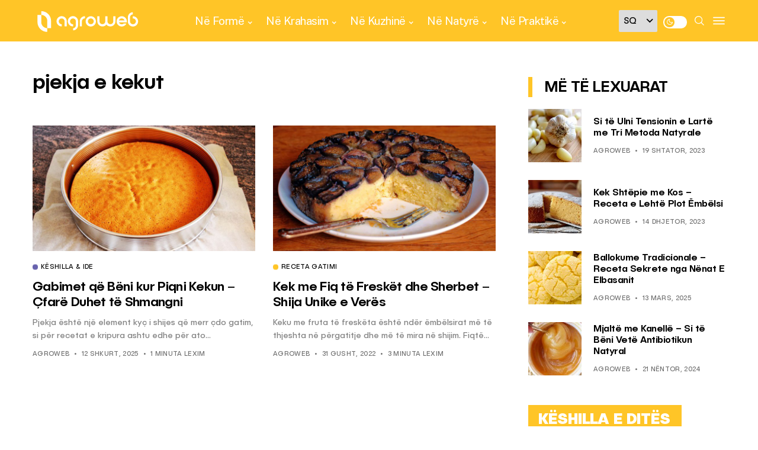

--- FILE ---
content_type: application/x-javascript; charset=utf-8
request_url: https://servicer.mgid.com/1436665/1?nocmp=1&sessionId=697b7227-03def&sessionPage=1&sessionNumberWeek=1&sessionNumber=1&cpicon=1&scale_metric_1=64.00&scale_metric_2=258.06&scale_metric_3=100.00&cbuster=1769697832558973521212&pvid=c78982c2-7c5d-4163-8e7a-b735c533d48f&implVersion=11&lct=1768241400&mp4=1&ap=1&us_privacy=1---&consentStrLen=0&wlid=0df52493-872d-40fa-bedf-be6af979cc96&uniqId=17f47&childs=1815340&niet=4g&nisd=false&evt=%5B%7B%22event%22%3A1%2C%22methods%22%3A%5B1%2C2%5D%7D%2C%7B%22event%22%3A2%2C%22methods%22%3A%5B1%2C2%5D%7D%5D&pv=5&jsv=es6&dpr=1&hashCommit=a2dd5561&tfre=10515&w=333&h=388&tl=150&tlp=1&sz=330x342&szp=1&szl=1&cxurl=https%3A%2F%2Fagroweb.org%2Ftag%2Fpjekja-e-kekut%2F&ref=&lu=https%3A%2F%2Fagroweb.org%2Ftag%2Fpjekja-e-kekut%2F
body_size: 798
content:
var _mgq=_mgq||[];
_mgq.push(["MarketGidLoadGoods1436665_17f47",[
["Brainberries","16125530","1","Critics Were Impressed By The Way She Portrayed Grace Kelly","","0","","","","bCaXTGp-cnabj_9TB-t0SH8fiXbGF1TKJCWLJBVhHyVCIjYCQRY24IpW2f9-q3bgJ5-V9RiSmN6raXcKPkq-dnyYiPsRkTthWBqTgL5_Rwi-Y-cXBsdJRXFXSZB-kerS",{"i":"https://s-img.mgid.com/g/16125530/492x277/-/[base64].webp?v=1769697833-3C6xdPbLxX9oFqSuXizuVY6ezREOerHfEbEtPOjOolA","l":"https://clck.mgid.com/ghits/16125530/i/57768650/0/pp/1/1?h=bCaXTGp-cnabj_9TB-t0SH8fiXbGF1TKJCWLJBVhHyVCIjYCQRY24IpW2f9-q3bgJ5-V9RiSmN6raXcKPkq-dnyYiPsRkTthWBqTgL5_Rwi-Y-cXBsdJRXFXSZB-kerS&rid=eeb59d4d-fd20-11f0-b49f-d404e6f97680&tt=Direct&att=3&afrd=296&iv=11&ct=1&gdprApplies=0&st=-300&mp4=1&h2=RGCnD2pppFaSHdacZpvmnrKs3NEoz9rroTgLYydx17fBRPZgUDudeRkrB_jfCkNJ-w56ZZveP_-jalm85nvzDw**","adc":[],"sdl":0,"dl":"","type":"w","media-type":"static","clicktrackers":[],"cta":"Learn more","cdt":"","catId":239,"tri":"eeb5bf8c-fd20-11f0-b49f-d404e6f97680","crid":"16125530"}],],
{"awc":{},"dt":"desktop","ts":"","tt":"Direct","isBot":1,"h2":"RGCnD2pppFaSHdacZpvmnrKs3NEoz9rroTgLYydx17fBRPZgUDudeRkrB_jfCkNJ-w56ZZveP_-jalm85nvzDw**","ats":0,"rid":"eeb59d4d-fd20-11f0-b49f-d404e6f97680","pvid":"c78982c2-7c5d-4163-8e7a-b735c533d48f","iv":11,"brid":32,"muidn":"q0tLM6LKeVH6","dnt":0,"cv":2,"afrd":296,"consent":true,"adv_src_id":37208}]);
_mgqp();


--- FILE ---
content_type: text/csv
request_url: https://consent.nitrocnct.com/additional-consent-providers.csv
body_size: 108905
content:
"provider_id","provider_name","policy_url","domains"
43,"AdPredictive","https://adpredictive.com/privacy","adpredictive.com adpredictive.io adpredictive.net platform.adpredictive.com platform.adpredictive.io"
46,"Adriver","https://www.adriver.ru/about/privacy-en/","ad.adriver.ru adriver.ru boom-stage.adriver.ru boom1.adriver.ru cgi.adriver.ru content.adriver.ru datariver.ru dsp-moderation.adriver.ru dsp.adriver.ru dsp.soloway.ru dsp2.adriver.ru ead.adriver.ru edp2.adriver.ru exposure.adriver.ru foo.datariver.ru fp-content.adriver.ru fp.adriver.ru fp.fap1.adriver.ru gb*.adriver.ru gz.adriver.ru js.adriver.ru kz.kaztel1.adriver.ru kz1.adriver.ru lb*.adriver.ru log3.adriver.ru lw1.adriver.ru masterh*.adriver.ru media.soloway.ru mh6.adriver.ru mh8.adriver.ru mirror*.adriver.ru pb.soloway.ru rad*.adriver.ru rdg1.adriver.ru rosst.adriver.ru rsport.adriver.ru servers1.adriver.ru servers2.adriver.ru servers3.adriver.ru servers5.adriver.ru sib-content.adriver.ru sib.sib1.adriver.ru sib.sib2.adriver.ru sibtel.adriver.ru soloway.ru ssl-hosts.adriver.ru st*.adriver.ru tag.datariver.ru tags.adriver.ru tags.soloway.ru test.datariver.ru tns.adriver.ru tvad.adriver.ru tvod.adriver.ru ua*.adriver.ru ua.colo2.adriver.ru ua.un1.adriver.ru web.adriver.ru web.soloway.ru www.adriver.ru www.datariver.ru www.soloway.ru zbs.adriver.ru"
55,"Adtelligence","https://adtelligence.com/en/data-privacy/","adtelligence.de"
61,"Artsai","https://artsai.com/privacy/","adx.adxcel-ec2.com adxcel-ec2.com adxcel.com artsai.com arttrk.com cf.adxcel-ec2.com data.adxcel-ec2.com ibm-assets.artsai.com vast.artsai.com"
70,"Akamai","http://www.akamai.com/compliance/privacy","abmr.net akamai.net akamaihd.net akamaized.net cdn-guile.akamaized.net edgesuite.net http16600.storage.akadns.net http20802.storage.akadns.net"
83,"Arbigo Inc.","http://www.arbigo.com/terms--policy.html","a.adlithium.com adlithium.com ads.adlithium.com arbigo.com c.adlithium.com click.adlithium.com engine.adlithium.com f.adlithium.com i.adlithium.com manage.adlithium.com r.adlithium.com rtb.adlithium.com static.adlithium.com"
89,"Meta","https://www.facebook.com/about/privacy/update","ad4.liverail.com atdmt.com cdn-secure.liverail.com cdn-static-secure.liverail.com cdn-static.liverail.com cdn.liverail.com dyn.atdmt.com facebook.com fbcdn.net liverail.com t4.liverail.com vox-static.liverail.com"
93,"Aunica","https://aunica.com/privacy-policy/","aunica.com sandbox.aunica.com"
108,"Booking.com","https://www.booking.com/content/privacy.en-gb.html","booking.com www.booking.com"
117,"direct interactive","https://www.apartena.net/datenschutzerklaerung.html","trck.apartena.net"
122,"C3 Metrics","https://www.c3metrics.com/privacy-policy","c3metrics.com c3tag.com"
124,"CapitalData","https://www.capitaldata.fr/politique-de-confidentialite/","bid0.kdata.fr cdn.kdata.fr images-clients.kdata.fr kdata.fr kdatabidder.com reporting.kdata.fr tracking.kdata.fr"
135,"ClickForce","https://www.clickforce.com.tw/edcontent.php?lang=tw&tb=15","ad.doublemax.net c.doublemax.net cft.doublemax.net clg.doublemax.net doublemax.net hx1.doublemax.net lg.doublemax.net m.doublemax.net mt.doublemax.net static.doublemax.net t.doublemax.net tad.doublemax.net vast.doublemax.net"
143,"Connexity","http://connexity.com/gb/privacy-policy/","become.co.uk become.com beso.com besser-online-kaufen.de bizrate-images.com bizrate.co.uk bizrate.com bizrate.de buycentral.at buycentral.co.uk buycentral.de buycentral.fr buycentral.it connexity.net decido.de decido.fr finden-kaufen-sparen.de lowpriceshopper.co.uk lowpriceshopper.com mammothshopper.com mammutshopper.de prezzi.decido.it pricegrabber.co.uk pricegrabber.com prixmoinscher.com retrevo.com shoppingfacile.fr shopzilla-images.com shopzilla.co.uk shopzilla.com shopzilla.de shopzilla.fr shopzilla.it spardeingeld.de super-shopper.co.uk super-shopper.de"
144,"Constant Contact","https://www.constantcontact.com/legal/privacy-statement","constantcontact.com"
147,"Conversive","https://conversive.nl/privacy/","ant-*.conversive.nl ant.conversive.nl conversive.nl"
149,"IBM","https://www.ibm.com/customer-engagement/digital-marketing/gdpr","data.cmcore.com ibm.co.jp"
159,"DAC","http://www.dac.co.jp/english/utility/rule","img.ak.impact-ad.jp impact-ad.jp"
192,"engageBDR","http://engagebdr.com/terms/EngageBDR_Buyer_Addendum_December_2015.pdf","bnmla.com dsp.bnmla.com first-impression.com match.bnmla.com rex.bnmla.com video.bnmla.com"
196,"Evidon","https://www.crownpeak.com/privacy","betrad.com c.betrad.com c.evidon.com cdn.betrad.com evidon.com l.betrad.com"
211,"Forbes","https://www.forbes.com/privacy/english/","forbes.com"
228,"Goodway Group","https://goodwaygroup.com/privacy-policy/","cdn.goodwaygroup.com ddlrequest.goodwaygroup.com reporting.goodwaygroup.com services.goodwaygroup.com"
230,"GroovinAds","http://www.groovinads.com/en#privacy_modal","ads*.groovinads.com cdn*.groovinads.com db*.groovinads.com groovinads.com img*.groovinads.com ssl*.groovinads.com static.groovinads.com"
239,"HQ GmbH","https://www.hqgmbh.de/datenschutz/","ad.adnet.de adnet.de rtb.buy-ad.com"
259,"intelliAd","https://www.intelliad.de/datenschutz","bidobserver.com t23.intelliad.de"
266,"Interpolls","https://www.interpolls.com/privacy","apps.interpolls.com fp.interpolls.com hs.interpolls.com interpolls.com"
286,"Kwanzoo","https://www.kwanzoo.com/gdpr","ads.kwanzoo.com kwanzoo.com"
291,"Linkstorm","https://www.linkstorm.net/privacy/","ak.linkstorm.net click.linkstorm.net csscache.linkstorm.net imagecache.linkstorm.net linkstorm.net"
311,"Dstillery","https://dstillery.com/privacy-policy/","action.dstillery.com dstillery.com everyscreenmedia.com map.dstillery.com media6degrees.com"
318,"Mercado Livre","https://www.mercadolivre.com.br/privacidade/declaracao-privacidade","assets.meliadn.com dbm.mercadolibre.cl dbm.mercadolibre.com.ar dbm.mercadolibre.com.co dbm.mercadolibre.com.mx dbm.mercadolibre.com.pe dbm.mercadolibre.com.uy dbm.mercadolivre.com.br http2.mlstatic.com mercadolibre.com mercadolivre.com"
320,"Merkury","https://www.merkle.com/getting-know-your-privacy-rights/privacy-notice","mid.rkdms.com"
322,"Metalyzer","https://metapeople.com/datenschutz/","cdn.planetapes.de cdn2.planetapes.de cdn3.planetapes.de creative.mlsat02.de postview.devk.de tracking.mlsat02.de"
323,"ZMS","https://zms.zalando.com/#","bid.metrigo.com c.metrigo.com gsync.sqate.io rtb.metrigo.com"
327,"Mixpo","http://www.netsertive.com/privacy-policy/","cdn.mixpo.com mixpo.com player1.mixpo.com player2.mixpo.com swf.mixpo.com"
367,"OpenSlate","https://www.openslate.com/general-data-protection-regulation-gdpr-compliance-statement/","ads.outriggermedia.com tracking.outriggermedia.com"
371,"Parship","https://www.parship.de/privacypolicy/","greatviews.de tms.elitepartner.at tms.elitepartner.ch tms.elitepartner.de tms.gay-parship.at tms.gay-parship.ch tms.gay-parship.com tms.gay-parship.fr tms.parship.at tms.parship.be tms.parship.ch tms.parship.de tms.parship.fr tms.parship.nl trf.greatviews.de"
385,"PlatformOne","https://www.platform-one.co.jp/data/","y.one.impact-ad.jp"
394,"Pulpo (An Entravision Company)","https://www.pulpo.com/privacy-policy/","c1.tentaculos.net c2.tentaculos.net d1.tentaculos.net engine.tentaculos.net rm.tentaculos.net static.tentaculos.net t1.tentaculos.net tentaculos.net u.tentaculos.net uv.tentaculos.net v1.tentaculos.net v2.tentaculos.net"
407,"Recruit JP","https://www.r-ad.ne.jp/optout/","bd-fl-stg.r-ad.ne.jp bd-fl.r-ad.ne.jp bd-stg.r-ad.ne.jp bd.r-ad.ne.jp cdn-stg.r-adimg.com cdn.r-adimg.com cs-fl-stg.r-ad.ne.jp cs-fl.r-ad.ne.jp cs-stg.r-ad.ne.jp cs.r-ad.ne.jp r-ad.ne.jp"
415,"Resonate","https://www.resonate.com/privacy-policy/","api.resonate.com ds.reson8.com ds.resonifi.com reson8.com resonate.com"
424,"SUITE 66","http://www.suite66.com/privacy-policy/","ads.suite6ixty6ix.com"
430,"Scigineer","https://www.scigineer.co.jp/privacy/","deqwas.net"
436,"Mediahead","https://www.mediahead.com/privacy-policy","ad.mediahead.com ee.mediahead.com mediahead.com res2.scsstatic.ch swisscom-tt-int.mediahead.com tt.mediahead.com uu.mediahead.com"
445,"SMN Corporation","http://www.so-netmedia.jp/cookie/index.html","acv.ladsp.com asr.ladsp.com asrp.ladsp.com buyer-p1.ladsp.jp cd.ladsp.com cr-p1.ladsp.com ecr.ladsp.com ecrp.ladsp.com ibv.ladsp.com ladsp.com ladsp.jp native.ladsp.com px-r.ladsp.com px-ya.ladsp.com px.ladsp.com tag.ladsp.com um.ladsp.com vast.ladsp.com"
486,"Tradedoubler AB","http://www.tradedoubler.com/en/privacy-policy/","cdn-origin.tradedoubler.com clk.tradedoubler.com hst.tradedoubler.com imp.tradedoubler.com tbl.tradedoubler.com tbs.tradedoubler.com tradedoubler.com vht.tradedoubler.com"
491,"TravelClick","https://www.travelclick.com/privacy-policy.html","emc.travelclick.com static.travelclick.com"
494,"TrustArc","https://www.trustarc.com/privacy-policy/","choices-elb.truste.com choices-or.trustarc.com choices-or.truste.com choices-st.truste.com choices.trustarc.com choices.truste.com consent-st.truste.com consent.truste.com preferences-mgr.trustarc.com preferences-mgr.truste.com privacy-policy.truste.com trustarc.com truste.com view.truste.com"
495,"TruEffect","https://trueffect.com/privacy-policy/","ad.adlegend.com adlegend.com cdn.adlegend.com chemistry.com cmm.poppin.com cmm.steinmart.com display.ourtime.com hrblock.com jdn.monster.com match.au match.com media.avis.com media.bathandbodyworks.com media.bebe.com media.business.comcast.com media.business.spectrum.com media.calvinklein.com media.care.com media.charter.com media.charterbusiness.com media.chemistry.com media.cocoreefswim.com media.curiositystream.com media.customink.com media.dollargeneral.com media.donaldjpliner.com media.fundingcircle.com media.getitfree.us media.gnc.com media.godaddy.com media.gopetplan.com media.gsimedia.net media.hertz.com media.hipmunk.com media.hoover.com media.ibm.com media.insurancestep.com media.intermundomedia.com media.jackspade.com media.katespade.com media.luckybrand.com media.luxurylink.com media.match.com media.mvmtwatches.com media.myperfectresume.com media.parkdia.com media.pharmaca.com media.qvc.com media.saturday.com media.sittercity.com media.sleepcountry.com media.sleeptrain.com media.spectrum.com media.toysrus.com media.tripping.com media.trueffect.com media.tumi.com media.tumi.de media.tutor.com media.uk.tumi.com media.upstart.com media.us.myflavia.com media.vikingrivercruises.com media1.ancestry.com media1.elitefixtures.com mediadisplay.kabbage.com mediamgt.blackheartlingerie.com mediamgt.hottopic.com mediamgt.torrid.com olm.monster.com optimumresponse.net ourtime.com princetonreview.com teffect.weebly.com v1ad.adlegend.com wbmd.southwest.com webmedia.carmax.com webmedia.chicos.com webmedia.crownandcaliber.com webmedia.hrblock.com webmedia.johnvarvatos.com webmedia.metropcs.com webmedia.oreck.com webmedia.verengosolar.com webmedia.whitehouseblackmarket.com www.graphicstock.com www.videoblocks.com"
522,"Vizury","https://vizury.com/privacy-policy","v-cdn2.vizury.com videostage.vizury.com vizury.com www.vizury.com"
523,"Markit","https://www.markitdigital.com/products/ads/privacy-policy/","ad.wsod.com ad.wsodcdn.com api.addata.wallst.com wsod.com wsodcdn.com wsoddata.com"
540,"Travel Data Collective","https://www.yieldr.com/privacy/","254a.com cdn.254a.com d.254a.com n.254a.com r.254a.com"
550,"CyberAgent","https://privacy-policy.cyberagent.ai/index-en.html","ad.ca-conv.jp adtdp.com adtech.cyberagent.io analytics.skyrocket.adtdp.com bid.skyrocket.adtdp.com bid01-e.dynalyst.jp ca-conv.jp cast-cf-j.adtdp.com cast-cs-j.adtdp.com cast-cv-j.adtdp.com cast-imp-j.adtdp.com cast-js-j.adtdp.com cast-mark-j.adtdp.com cast-rd-j.adtdp.com cast-wn-j.adtdp.com cdn.lodeo.io cdn.skyrocket.adtdp.com cdns.lodeo.io click.skyrocket.adtdp.com creative.skyrocket.adtdp.com cyberagent.io dynalyst-ad-us.adtdp.com dynalyst-ad.adtdp.com dynalyst-bid-us.adtdp.com dynalyst-imp.adtdp.com dynalyst-mk.adtdp.com dynalyst-rd.adtdp.com dynalyst-sync.adtdp.com dynalyst.jp glaze.adtdp.com ich-rd.adtdp.com ich-rtb.adtdp.com ich-wn.adtdp.com imp.skyrocket.adtdp.com live-asset.adtdp.com live-bid.adtdp.com live-click.adtdp.com live-cv.adtdp.com live-imp.adtdp.com lodeo-*.adtdp.com lodeo-ad.adtdp.com lodeo-adnw.adtdp.com lodeo-bid-jp-a.adtdp.com lodeo-mm.adtdp.com lodeo-rd.adtdp.com lodeo-win.adtdp.com lodeo.adtdp.com lodeo.io mark.skyrocket.adtdp.com mk.ca-conv.jp prague-ad.adtdp.com prague-bid.adtdp.com prague-cdn.adtdp.com prague-click.adtdp.com prague-console.adtdp.com prague-mark.adtdp.com prague-trk.adtdp.com prague-vast.adtdp.com rs-ap.adtdp.com rs-j.adtdp.com site.ca-conv.jp sync.skyrocket.adtdp.com view.skyrocket.adtdp.com winnotice.skyrocket.adtdp.com"
559,"DaVinci11","http://www.adsfactor.com/gdpr.html","servedby.adsfactor.net"
560,"é¡¶æ–°","http://www.360.cn/privacy/v3/bpsxy.html","*ssl.mediav.com ckmap.mediav.com g1xd.mediav.com lianmeng.360.cn material*.mediav.com mediav.com mvp.mediav.com p3.qhimgs0.com p3.ssl.qhimgs0.com s3m.mediav.com show.g.mediav.com show.mediav.com so.com ssxd.mediav.com static.mediav.com t-dsp.mediav.com t.dsp.mediav.com xd.mediav.com"
568,"Mashero","http://www.mashero.com/en/privacy-protection","app.mashero.com cdn0.mashero.com cdn1.mashero.com mashero.com shuttle.mashero.com"
574,"advolution.control","https://advolution.de/privacy.php","asn-trk.advolution.de asn.advolution.de cdn.asn.advolution.de"
576,"MicroAd","https://www.microad.co.jp/privacy/","cache.microad.jp cdn.microad.jp d-cache.microad.jp d-cache.microadinc.com d-cache.send.microad.jp d-rtb.microad.jp dsp.send.microad-cn.com dsp.send.microad.jp img.microad-cn.com item.microad.jp ld.send.microad.jp linx.send.microad.jp microad.jp prcache.microad.jp prlist.microad.jp s-cm.send.microad.jp send.microad-cn.com send.microad.jp send.microadinc.com vast.ads-api.universe.microad.jp"
584,"Webgains","https://www.webgains.com/public/en/privacy-2/","analytics-wg.webgains.io analytics.webgains.io api.webgains.io assets.ikhnaie.link cdn.track.production.webgains.team diapi.webgains.com track.production.webgains.team track.webgains.com www.webgains.com"
587,"AT Internet","https://www.atinternet.com/en/company/data-protection/","ati-host.net log.xiti.com xiti.com"
591,"Miaozhen Systems","https://www.miaozhen.com/cn/privacy","a.ads.cn.miaozhen.com a.tac.cn.miaozhen.com a.tac.miaozhen.com e.ads.cn.miaozhen.com e.au.miaozhen.com e.jp.miaozhen.com e.tac.cn.miaozhen.com e.tac.miaozhen.com e.tw.miaozhen.com g.ads.cn.miaozhen.com g.aus.miaozhen.com g.cn.miaozhen.com g.hk.miaozhen.com g.id.miaozhen.com g.jp.miaozhen.com g.kr.miaozhen.com g.mbm.cn.miaozhen.com g.my.miaozhen.com g.ph.miaozhen.com g.sea.miaozhen.com g.sg.miaozhen.com g.tac.cn.miaozhen.com g.tac.miaozhen.com g.th.miaozhen.com g.tw.miaozhen.com g.vn.miaozhen.com i.tac.stfile.com js.miaozhen.com miaozhen.com s.tac.stfile.com t.pg.cn.miaozhen.com"
737,"RevenueMantra","http://www.revenuemantra.com/privacy.html","ads.revenuemantra.com revenuemantra.com rtb.revenuemantra.com"
802,"LnData","https://lndata.com/policy","admaster.com.cn c.admaster.com.cn c.lndata.com clickc.admaster.com.cn fw4.co intel.admaster.com.cn lndata.com v.admaster.com.cn v.lndata.com"
803,"Trend Research","https://trendfrage.de/?ID=135","slogantrend.de"
820,"econda GmbH","https://www.econda.de/service/datenschutz/","econda-monitor.de www.econda-monitor.de"
821,"Yusp","http://www.yusp.com/yusp-privacy-policy/","cdn.worldgravity.com gravityrd-services.com worldgravity.com yusp.com"
839,"LivelyImpact","https://www.livelyimpact.com/privacy-polilcy-data-regulation/","ads.fingereach.com ads1.fingereach.com ads2.fingereach.com ads3.fingereach.com fingereach.com hk.tracking.fingereach.com jp.tracking.fingereach.com rtb.fingereach.com tracking.fingereach.com vds.fingereach.com vds1.fingereach.com vds2.fingereach.com vds3.fingereach.com vn.tracking.fingereach.com"
864,"Batch Media","https://theadex.com/privacy-opt-out/","c.t4ft.de g.t4ft.de t.t4ft.de t4ft.de"
899,"QuarticON","https://quarticon.com/en/privacy-policy/","api.quartic.pl api.quarticon.com app-1.quartic.pl app-2.quartic.pl app-3.quartic.pl app-4.quartic.pl app-5.quartic.pl app-6.quartic.pl app.quarticon.com qad-ir.quartic.pl qad-pl.quartic.pl qad-sg.quartic.pl qad-tv.quartic.pl qad-us.quartic.pl qad.quartic.pl qade.quartic.pl rec.quartic.pl rec.quarticon.com shiela.quartic.pl static-1.quartic.pl static-2.quartic.pl static-3.quartic.pl static.quartic.pl static.quarticon.com"
904,"TraceAd","http://influenceaudience.com/about/gdpr-privacy-policy-business-partners.html","tracead.com"
922,"Novem","http://www.novem.pl/doc/Novem_polityka_prywatnosci.pdf","a.novinet.pl"
931,"adTarget.me","https://adtarget.me/privacy.html","ads.adtarget.me am1.cdn.adserving.io at1.cdn.adtarget.me at4.cdn.adtarget.me cdn.adserving.io cdn.adtarget.me static-system.adtarget.me static-trackers.adtarget.me static.trackers.adtarget.me trackers.adtarget.me z.cdn.adserving.io z.cdn.adtarget.me"
938,"Adzerk","https://dev.adzerk.com/docs/privacy-policy-customers","adzerk.net e-*.adzerk.net engine.adzerk.net static.adzerk.net zkcdn.net"
979,"Silver Egg Technology","https://www.silveregg.co.jp/hotview-gdpr","aigent.silveregg.net aigent2.silveregg.net aigentx.silveregg.net dsp.silveregg.net edge.silveregg.net edge2.silveregg.net"
981,"Vodafone GmbH","https://www.vodafone.de/unternehmen/datenschutz-privatsphaere.html","dyn-services.vodafone.de fc.vodafone.de vfd2dyn.vodafone.de www.vodafone.de zuhauseplus.vodafone.de"
985,"Tinkoff.ru","https://static.tinkoff.ru/documents/docs/processing-personal-data.pdf","bl.datamind.ru bl1.datamind.ru bl2.datamind.ru cdn.datamind.ru datamind.ru dco.datamind.ru dp.tinkoff.ru dp.tinkoffinsurance.ru dsp.datamind.ru dsp1.datamind.ru dsp2.datamind.ru dsp3.datamind.ru dsp4.datamind.ru dsp5.datamind.ru dsp6.datamind.ru dsp7.datamind.ru images.datamind.ru media.datamind.ru pb.datamind.ru pool.datamind.ru static.datamind.ru sync.datamind.ru tinkoff.datamind.ru tinkoff.ru tinkoffinsurance.ru"
1003,"KPI Solutions","https://www.adv.admeme.net/en/privacy/optout.html","adgraph.net admeme.net adv.admeme.net b9998.adgraph.net b9999.adgraph.net i9999.adgraph.net v9999.adgraph.net z9999.adgraph.net"
1027,"MaxCDN","https://www.stackpath.com/legal/privacy-statement/","netdna-cdn.com netdna-ssl.com"
1031,"MoPub (a division of Twitter, Inc.)","https://www.mopub.com/en/gdpr","ads.mopub.com cb.mopub.com mopub.com mpx.mopub.com"
1040,"Adblade","https://www.adblade.com/doc/privacy","adblade.com adiant.com av.adblade.com dmp.adblade.com pixel.adblade.com static-cdn.adblade.com web.adblade.com"
1046,"Singular Labs Inc.","https://www.singular.net/privacy-policy/","ad.apsalar.com c.singular.net e.apsalar.com i.singular.net i.sng.link nike.sng.link"
1051,"Netquest","https://www.nicequest.com/us/privacy","ck.nicequest.com ck.ntq-partnership.com mpc.nicequest.com mpc.ntq-partnership.com nicequest.com ntq-partnership.com"
1053,"Mixmarket Affiliate Network","http://mixmarket.biz/confidential/","gl.mixmarket.biz is.mixmarket.biz mcl.mixmarket.biz mis.mixmarket.biz ucl.mixmarket.biz"
1067,"Mail.ru","https://help.mail.ru/mail-help/UA","ad.mail.ru d.mradx.net mail.ru mradx.net r.mail.ru r.mradx.net r3.mail.ru rs.mail.ru rtb-moscow.mail.ru t.mail.ru"
1092,"Walmart","https://corporate.walmart.com/privacy-security/walmart-privacy-policy","affil.walmart.com beacon.walmart.com displayads.walmart.com grocery.walmart.com i.walmartimages.com photos3.walmart.com www.walmart.com"
1095,"Manage.com","https://www.manage.com/privacy-policy/","adx-apac-bidder.manage.com adx-east-bidder.manage.com adx-eu-bidder.manage.com adx-west-bidder.manage.com adxopenrtb-east-bidder.manage.com am.manage.com api.manage.com catalog-bidder.manage.com cdn.manage.com connect.manage.com corp-dev.manage.com e.manage.com manage.com monarch.manage.com my.manage.com restapi.manage.com t.manage.com vpn01.manage.com vpn02.manage.com"
1097,"Cloudflare","https://www.cloudflare.com/security-policy/","cdnjs.cloudflare.com cloudflareinsights.com cloudflarestream.com customer-58i90ucm80l5tcmi.cloudflarestream.com customer-pp0t2fahc1hu8o6o.cloudflarestream.com embed.cloudflarestream.com embed.videodelivery.net iframe.cloudflarestream.com static.cloudflareinsights.com stats.cloudflarestream.com stats.videodelivery.net videodelivery.net watch.cloudflarestream.com"
1099,"Brainworkz","https://brainworks.pl/index.php?option=com_content&view=article&id=83","adsequence.com adsequence.pl dc.adsequence.com dc.adsequence.pl"
1107,"TROVIT","https://corporate.trovit.com/politica-de-privacidad","allas.trovit.hu araba.trovit.com.tr at.trovit.com auta.trovit.cz auto.trovit.be auto.trovit.pt autos.trovit.be autos.trovit.ch autos.trovit.cl autos.trovit.co.cr autos.trovit.com.ec autos.trovit.com.pa autos.trovit.com.pe autos.trovit.com.uy autos.trovit.nl autos.trovitargentina.com.ar bil.trovit.no bilar.trovit.se biler.trovit.dk bostader.trovit.se car.trovit.co.za carros.trovit.co.ve carros.trovit.com.br carros.trovit.com.co cars.trovit.ae cars.trovit.ca cars.trovit.co.nz cars.trovit.co.uk cars.trovit.com cars.trovit.com.pk cars.trovit.com.qa cars.trovit.ie cars.trovit.my cars.trovit.ng cars.trovit.ph casa.trovit.pt casas.trovit.cl casas.trovit.co.cr casas.trovit.co.ve casas.trovit.com.co casas.trovit.com.ec casas.trovit.com.pa casas.trovit.com.pe casas.trovit.com.uy casas.trovit.es casas.trovitargentina.com.ar case.trovit.ro daire.trovit.com.tr de.trovit.com distribution.trovit.com domovy.trovit.cz eg.trovit.com eiendom.trovit.no empleo.trovit.cl empleo.trovit.co.cr empleo.trovit.co.ve empleo.trovit.com.co empleo.trovit.com.ec empleo.trovit.com.pa empleo.trovit.com.uy empleo.trovit.es empleo.trovitargentina.com.ar empleos.trovit.com.pe emploi.trovit.be emploi.trovit.fr emploi.trovit.lu emploi.trovit.ma emprego.trovit.pt empregos.trovit.com.br fangzi.trovit.com.tw fudosan.trovit.jp gongzuo.trovit.com.tw hjem.trovit.dk homes.trovit.co.uk homes.trovit.co.za homes.trovit.com homes.trovit.com.hk homes.trovit.com.pk homes.trovit.com.qa homes.trovit.my homes.trovit.ng homes.trovit.ph huizen.trovit.be huizen.trovit.nl immo.trovit.be immo.trovit.fr immo.trovit.lu immobilien.trovit.ch immobilier.trovit.ma imoveis.trovit.com.br ingatlan.trovit.hu isler.trovit.com.tr jarmu.trovit.hu job.trovit.com jobb.trovit.no jobb.trovit.se jobs.trovit.ae jobs.trovit.ca jobs.trovit.ch jobs.trovit.co.nz jobs.trovit.co.uk jobs.trovit.co.za jobs.trovit.com.hk jobs.trovit.com.pk jobs.trovit.com.qa jobs.trovit.com.sg jobs.trovit.dk jobs.trovit.ie jobs.trovit.my jobs.trovit.ng jobs.trovit.ph kendaraan.trovit.co.id kuruma.trovit.jp kyujin.trovit.jp lowongan.trovit.co.id masini.trovit.ro mieszkania.trovit.pl nhadat.trovit.com.vn oto.trovit.com.vn praca.trovit.pl prace.trovit.cz productos.trovit.es products.trovit.co.uk produit.trovit.fr produtos.trovit.com.br property.trovit.ae property.trovit.ca property.trovit.co.nz property.trovit.com.sg property.trovit.ie qiche.trovit.com.tw ru.trovit.com rumah.trovit.co.id sa.trovit.com samochody.trovit.pl slujbe.trovit.ro th.trovit.com trovit.ae trovit.be trovit.ca trovit.ch trovit.cl trovit.co.cr trovit.co.id trovit.co.nz trovit.co.uk trovit.co.ve trovit.co.za trovit.com trovit.com.br trovit.com.co trovit.com.ec trovit.com.hk trovit.com.kw trovit.com.pa trovit.com.pe trovit.com.pk trovit.com.qa trovit.com.sg trovit.com.tr trovit.com.tw trovit.com.uy trovit.com.vn trovit.cz trovit.dk trovit.es trovit.fr trovit.hu trovit.ie trovit.jp trovit.lu trovit.ma trovit.my trovit.ng trovit.nl trovit.no trovit.ph trovit.pl trovit.ro trovit.se trovitargentina.com.ar ua.trovit.com vacatures.trovit.be vacatures.trovit.nl vieclam.trovit.com.vn voiture.trovit.fr voiture.trovit.lu voiture.trovit.ma"
1135,"LendGo & Innovative Metrics","https://ads.innovativeadserver.com/gdrp","ads.innovativeadserver.com ads2.innovativeadserver.com data.innovativemetrics.com"
1143,"Audience2Media","https://www.audience2media.com/privacy","img.nui.media"
1149,"Tagtoo","https://www.tagtoo.com.tw/privacy_en.html","ad.tagtoo.co analytics.tagtoo.com.tw api.tagtoo.com.tw cdn.tagtoo.com.tw ps.dashboard.tagtoo.com.tw tagtoo.co tagtoo.com.tw track.tagtoo.co"
1152,"Addroid","https://addroid.com/privacy.html","acdn.adrd.co actions.adrd.co ads.adrd.co cdn.adrd.co cdn1.adrd.co fandango.addroid.com imp.adrd.co metric.adrd.co p.adrd.co pixel.adrd.co servedby.addroid.com tags.adrd.co trak.adrd.co"
1162,"Inmind","https://opinion.com.ua/Default.aspx?p=confidential&l=1","counter.opinion.com.ua opinion.com.ua"
1166,"Bridgewell","https://www.bridgewell.com/privacy/","adsense.scupio.com bridgewell.com cn.bridgewell.com dsp-imp.bridgewell.com dsp-imp.scupio.com img.scupio.com imp-sea.scupio.com kzt.scupio.com kztimg.scupio.com livetransfer.bridgewell.com rec.scupio.com stream.bridgewell.com test.bridgewell.com u.scupio.com"
1186,"Orange Advertising","https://www.orangeadvertising.fr/confidentialite-et-cookies/","images.orangepublicite.fr"
1188,"Advanse","https://advanse.io/advanse-privacy-policy/","cdn.advanseads.com count.advanseads.com delivery.advanseads.com"
1205,"Netflix","http://www.netflix.com/google-3PAS-info","ads.netflix.com ads.test.netflix.com ae.nflximg.net art-s.nflximg.net dnm.nflximg.net dnmi.a.nflxso.net dockhand.netflix.com dockhand.test.netflix.com ichnaea.netflix.com ichnaea.test.netflix.com ichnaea.text.netflix.com iechnaea.netflix.com netflix.com nflximg.net scdn.nflximg.net"
1215,"GetIntent","https://getintent.com/privacy/","cdn.adhigh.net f*.adhigh.net px.adhigh.net vast-*.adhigh.net"
1226,"YRGLM Inc.","https://www.ebis.ne.jp/gdpr_e/","aac.ebis.ne.jp aj1.ebis.ne.jp as.ebis.ne.jp ct.ebis.ne.jp daikoku.ebis.ne.jp ebis.ne.jp imp.ebis.ne.jp mobile-test.ebis.ne.jp ot.ebis.ne.jp rec.ebis.ne.jp secure.ebis.ne.jp secure2.ebis.ne.jp stg-ac.ebis.ne.jp stg-daikoku.ebis.ne.jp stg.ebis.ne.jp sync.ebis.ne.jp taj1.ebis.ne.jp taj2.ebis.ne.jp tcd.ebis.ne.jp vt-test.ebis.ne.jp vt-test2.ebis.ne.jp"
1227,"Trafmag","http://trafmag.com/policy#gdpr","cs01.trafmag.com cs07.trafmag.com g-ua.trafmag.com g.trafmag.com rtb.trafmag.com t.trafmag.com trafmag.com"
1230,"Ligatus","https://www.ligatus.com/en/privacy-policy","a-ssl.ligatus.com a.ligatus.com ads-de.ret01.ligatus.com ads-fr.ret01.ligatus.com ads-tr.ret01.ligatus.com cdn.cp.ligatus.com cp-image.veeseo.com ct.ligatus.com d.ligatus.com d2.ligatus.com delivery.hyde.ligatus.com ext.ligatus.com h-ssl.ligatus.com h.ligatus.com helios.ligatus.com i-ssl.ligatus.com i.ligatus.com ligatus.com ms.ligatus.com r.ligatus.com render.helios.ligatus.com ssl.ligatus.com tracking.cp.ligatus.com trk.helios.ligatus.com veeseo.com x.ligatus.com"
1252,"CoAdvertise","http://www.coadvertise.com/en/gdpr/","coadvertise.cubecdn.net content.acc-hd.de content.dskfv.de dsp.coadvertise.com dspssl.coadvertise.com ma-*.dskfv.de of-*.dskfv.de static.dskfv.de"
1268,"Adcash","https://adcash.com/legal/","cdnativ.com cloud.cashtrafic.info discovernative.com superonclick.com"
1270,"Stailamedia","https://www.stailamedia.com/datenschutz","tags.stailamedia.com"
1276,"ebuilders","https://www.mediamonks.com/privacy-notice","adidas.bannerspace.net adstudio-adidas-1520845663491.bannerspace.net adstudio-jde-1529080900491.bannerspace.net albelli.bannerspace.net banners-origin.klm.com client.bannerspace.net ebuilders.bannerspace.net efteling.bannerspace.net emirates.bannerspace.net kpn.bannerspace.net marksspencer.bannerspace.net materials.client.bannerspace.net materials.concertgebouw.bannerspace.net materials.ebuilders.bannerspace.net materials.efteling.bannerspace.net materials.emirates.bannerspace.net materials.klm.bannerspace.net materials.kpn.bannerspace.net materials.marksspencer.bannerspace.net materials.mazda.bannerspace.net materials.sanoma.bannerspace.net materials.telfort.bannerspace.net materials.tommyhilfiger.bannerspace.net materials.vodafonenetherlands.bannerspace.net mazda.bannerspace.net production-adstudio-ebuilders.bannerspace.net telfort.bannerspace.net tommyhilfiger.bannerspace.net vodafonenetherlands.bannerspace.net"
1284,"AdGibbon BV","https://www.agcs.works/privacy-policy/","adgibbon.com agcs.works cdn.adgibbon.com cnt.adgibbon.com serve.adgibbon.com www.agcs.works"
1290,"Adtoox","https://www.adtoox.com/en/privacy-policy","displaycompiler.adtooxcirrus.com global-assets.adtooxcirrus.com playimageuploader.adtoox.com se-de-fr-ecc.adtooxcloud.com se-de-fr-ect.adtooxcloud.com vast.adtooxcloud.com"
1301,"AppLovin Corp.","https://www.applovin.com/privacy","a.applovin.com a.applvn.com ams-goog.applovin.com applovin.com assets.applovin.com assets.applvn.com d.applovin.com d.applvn.com dca-rtb.applovin.com dcastage-rtb.applovin.com euwest-goog.applovin.com goog-gu3b.applovin.com goog.applovin.com hkg-goog.applovin.com hkg-rtb.applovin.com img.applovin.com img.applvn.com pdn.applovin.com pdn.applvn.com proda-ju3b.applovin.com proda-ju3b.applvn.com res*.applovin.com res*.applvn.com rt.applovin.com rt.applvn.com rtb.applovin.com rtbwin-506c.applovin.com sfo-goog.applovin.com stage-rtb.applovin.com vid.applovin.com vid.applvn.com w.applovin.com w.applvn.com z.applovin.com z.applvn.com"
1307,"SourceKnowledge","http://www.sourceknowledge.com/privacy","assets.provenpixel.com assets2.provenpixel.com ck.provenpixel.com cookie.provenpixel.com desk.provenpixel.com display.provenpixel.com dissets.provenpixel.com est.display.provenpixel.com files.provenpixel.com get-ca.provenpixel.com get-est.provenpixel.com get-unk.provenpixel.com get-va.provenpixel.com htdata.display.provenpixel.com htdata.provenpixel.com lg.provenpixel.com mob.provenpixel.com provenpixel.com tr.provenpixel.com upx-tri.provenpixel.com upx.provenpixel.com vca.display.provenpixel.com vest.display.provenpixel.com vissets.provenpixel.com"
1312,"M,P,NEWMEDIA,","https://www.mp-newmedia.com/datenschutz","mp-pickr.com mpa.mp-pickr.com"
1345,"CrossInstall, Inc","https://www.crossinstall.com/data","api.crossinstall.com click.crossinstall.com convert.crossinstall.com creative-analytics.crossinstall.io creatives.crossinstall.io crossinstall.com crossinstall.io images.crossinstall.com img.serveroute.com impression.crossinstall.com m.crossinstall.com new.crossinstall.com publisher.crossinstall.com rtb*.crossinstall.com rtb.crossinstall.com sentry.crossinstall.com www.serveroute.com"
1356,"OVC GmbH","https://www.kissnofrog.com/legal/privacy","kissnofrog.com services.kissnofrog.com"
1375,"Adsniper","http://ad-sniper.com/docs/privacy-en.pdf","adsniper.ru bumlam.com c.bumlam.com c.sniperlog.ru dsp-us.bumlam.com fl.imgsniper.com g-dsp-4.adsniper.ru g-dsp.adsniper.ru google-eu.bumlam.com img.imgsniper.com imgsniper.com log.adsniper.ru log.bumlam.com log.sniperlog.ru log2.sniperlog.ru media.imgsniper.com pix.sniperlog.ru pseboom-src.imgsniper.com r.adsniper.ru sniperimg1.com sniperimg2.com sniperimg3.com sniperimg4.com sniperlog.ru static.bumlam.com sync.bumlam.com sync.sniperlog.ru sync3.adsniper.ru sync3.bumlam.com sync3.sniperlog.ru"
1403,"LINK Institut","http://www.link.ch/privacy","adtrack.link.ch"
1415,"Rackspace","http://www.rackspace.com/gdpr","rackspace.com secure.raxcdn.com"
1416,"MediaWallah","http://mediawallah.com/privacy-policy/","customer.mediawallahscript.com mediawallah.com mediawallahscript.com mwwebscripts.mediawallahscript.com sync.mediawallahscript.com www.mediawallah.com"
1421,"Alkami Technology, Inc.","https://www.alkami.com/privacy-policy/","cdn.segmint.net rtb.segmint.net"
1423,"Liftoff","https://liftoff.io/privacy-policy/","ads.api.vungle.com analytics.liftoff.io api.vungle.com cdn-a.liftoff-creatives.io cdn-lb.vungle.com cdn.chinaliftoff-creatives.io cdn.liftoff-creatives.io cdn.liftoff.io cdn.liftoffintl-creatives.io haggler-doubleclick*-ap-se1-ec2.liftoff.io haggler-doubleclick*-eu-c-ec2.liftoff.io haggler-doubleclick*-us-e-ec2.liftoff.io haggler-openx*us-e-ec2.liftoff.io ingest.vungle.com liftoff.io logs.api.vungle.com vungle.com"
1440,"YDigital Media","http://ydigitalmedia.com/pt/privacy-policy","clicks.ydigitalmedia.com impressions.ydigitalmedia.com server2server.ydigitalmedia.com ydigitalmedia.com"
1449,"MSI-ACI","https://site.msi-aci.com/Home/Privacy","aftpi.flextrack.msi-aci.com flextrack.msi-aci.com msi-aci.com"
1455,"Kimia Group","https://kimiagroup.com/en/privacy-policy.html","becanium.com billiantic.com celeryleek.com garlonipot.com lophophoracactus.com masgnus.com palandgana.com polimerk.com quedepova.com rustinger.com stonecalcom.com vogtijo.com"
1495,"firststars","https://firststars.de/datenschutzeinstellungen","fstracking.com landingpage.firststars.de"
1512,"Vserv","https://www.vserv.com/privacy-policy/","img.vserv.mobi rtb.vserv.mobi vserv.mobi"
1516,"Chocolate Platform","https://chocolateplatform.com/privacy-policy/","chocolateplatform.com serve-apac.vdopia.com serve-europe.vdopia.com serve-us-west.vdopia.com serve.vdopia.com vdopia.com"
1525,"Datalicious","https://www.datalicious.com/privacy/","cdkdc.optimahub.com dc*.optimahub.com dc-13abe.optimahub.com dc-1623b.optimahub.com dc-1a595.optimahub.com dc-1dc69.optimahub.com dc-1eab4.optimahub.com dc-3001b.optimahub.com dc-3d98b.optimahub.com dc-4073b.optimahub.com dc-42d57.optimahub.com dc-5a2fd.optimahub.com dc-6581a.optimahub.com dc-9b4b9.optimahub.com dc-b6349.optimahub.com dc-c17c0.optimahub.com dc-d2d45.optimahub.com dc-f47e4.optimahub.com dc-facd2.optimahub.com dc.optimahub.com dceu.optimahub.com de.optimahub.com efxdc.optimahub.com gl.optimahub.com odc*.optimahub.com re.optimahub.com"
1540,"hbfsTech","http://www.hbfstech.com/fr/privacy.html","cdn.hbfstech.net cloud.hbfstech.net cloud.v4x.com feed.hbfstech.net hbfstech.com hbfstech.net itt.hbfstech.net tas.hbfstech.net"
1548,"Exposebox","https://exposebox.com/privacy-policy/","exposebox.blob.core.windows.net exposebox.com server.exposebox.com sf.exposebox.com"
1555,"YOOSE","https://www.yoose.com/privacy-policy","api.yoose.com dashboard.yoose.com v4.yoose.com yoose.com"
1558,"TripAdvisor","https://tripadvisor.mediaroom.com/us-privacy-policy","cn.tripadvisor.com no.tripadvisor.com pl.tripadvisor.com tagman.viator.com th.tripadvisor.com tripadvisor.at tripadvisor.ca tripadvisor.ch tripadvisor.cl tripadvisor.co tripadvisor.co.hu tripadvisor.co.id tripadvisor.co.il tripadvisor.co.kr tripadvisor.co.nz tripadvisor.co.uk tripadvisor.co.za tripadvisor.com tripadvisor.com.ar tripadvisor.com.au tripadvisor.com.br tripadvisor.com.eg tripadvisor.com.gr tripadvisor.com.mx tripadvisor.com.my tripadvisor.com.pe tripadvisor.com.ph tripadvisor.com.sg tripadvisor.com.tr tripadvisor.com.ve tripadvisor.com.vn tripadvisor.cz tripadvisor.de tripadvisor.dk tripadvisor.es tripadvisor.fi tripadvisor.fr tripadvisor.ie tripadvisor.in tripadvisor.it tripadvisor.jp tripadvisor.nl tripadvisor.rs tripadvisor.ru tripadvisor.se tripadvisor.sk www.viator.com"
1570,"Navegg","https://www.navegg.com/en/privacy-policy/","cdn.navdmp.com navdmp.com navegg.com"
1577,"Admedo","https://www.admedo.com/privacy-policy","a8723.com admedo.com pool.adizio.com pool.admedo.com"
1579,"Taptica","https://www.taptica.com/privacy/","imp.taptica.com taptica.com"
1583,"Joystick Interactive","http://joystickinteractive.com/privacy.html","joystickinteractive.com service.joystickinteractive.com"
1584,"[24]7.ai (successor to EngageClick)","https://www.247.ai/privacy-policy#gdpr_compliance","engageclick.com serve.engageclick.com turbo.engageclick.com"
1591,"Simplaex GmBH","https://simplaex.com/advertising-privacy-policy/","campaigns.simplaex.net cdn.simplaex.net creatives.simplaex.net matching.simplaex.net peso.simplaex.net simplaex.net"
1603,"Maverick","https://www.mvrck.co.jp/privacy/about-targeting-ad/","adapf.com admos-dsp.adapf.com adpita.adapf.com apollo.adapf.com astamuse.adapf.com atlast.adapf.com b2bdsp.adapf.com bs.adapf.com cartrace.adapf.com central-agent-dsp.adapf.com dq-big.adapf.com ds.adapf.com dsp-pad.adapf.com dsp-tatsujin.adapf.com exlead.adapf.com fuzoku-dsp.adapf.com gs-hunter-dsp.adapf.com id-marco-polo.adapf.com kazoku.adapf.com light-up.adapf.com macbee.adapf.com misirun.adapf.com neo-career.adapf.com ninja-ad-t.adapf.com octa.adapf.com rs.adapf.com semerukoukoku.adapf.com sniper-dsp.adapf.com sniping.adapf.com speeetd.adapf.com sphere.adapf.com standard.adapf.com yorutomo.adapf.com yoruzen.adapf.com"
1616,"LeadBolt","https://www.leadbolt.com/privacy","www.leadbolt.com"
1638,"Wish","https://www.wish.com/en-privacy-policy","ads.wish.com bidderc01-vpc-loadbalancer.tapsense.com bidderc02-vpc-loadbalancer.tapsense.com c.ads.wish.com dashboard.ads.wish.com google-bidder.ads.wish.com i.ads.wish.com notify.ads.wish.com tapsense.com"
1651,"Mobitrans","http://www.mobitrans.net/privacy-policy/","analytics.mli.me analytics.mobileacademy.com cdn.mli.me pages.mli.me t.mli.me tags.mli.me tags.mobileacademy.com tags2.mli.me wap.mozook.com"
1653,"Mobusi","https://www.mobusi.com/privacy.en.html","mobusi.com"
1659,"Domob","https://www.domob.cn/article?id=advertiserPlatformPrivacyPolicy","adx-track.domob.cn bj.dmrtb.com hk.dmrtb.com r.domob.cn track.dmrtb.com use.dmrtb.com usw.dmrtb.com"
1667,"LOKA Research","https://lokaplatform.com/privacy/","akamized.net content.lokaplatform.com loka-cdn.akamaized.net lokaplatform.com materials.lokaplatform.com rtmp.lokaplatform.com scene-front.lokaplatform.com scene.lokaplatform.com"
1677,"IGAWorks","http://www.igaworks.com/en/rule_user.html","igaworks.com tradingworks.com trd-dsp.ad-brix.com trd.dsp.ad-brix.com"
1678,"Aidata","https://my.aidata.me/data/uploads/aidata.me-privacy-policy.pdf","aidata.me my.aidata.me www.aidata.me"
1682,"OneDigitalAd Technologies","https://www.onedigitalad.com/privacy/privacyPolicy.html","adserver.onedigitalad.com adserverapi.onedigitalad.com ascmpixel.onedigitalad.com cdn.onedigitalad.com cmpixel.onedigitalad.com dashboard.onedigitalad.com eucmpixel.onedigitalad.com eurtb.onedigitalad.com events.onedigitalad.com fp.onedigitalad.com grtb.onedigitalad.com grtbstaging.onedigitalad.com odas.onedigitalad.com onedigitalad.com resource.onedigitalad.com sgcmpixel.onedigitalad.com sgrtb.onedigitalad.com ssl.onedigitalad.com uecmpixel.onedigitalad.com uertb.onedigitalad.com uwcmpixel.onedigitalad.com uwrtb.onedigitalad.com video.onedigitalad.com videocdn.onedigitalad.com"
1697,"Unitymedia","https://www.unitymedia.de/privatkunden/datenschutz/","scb.unitymedia.de speedtest.unitymedia.de www.unitymedia.de"
1699,"Perfect Audience","https://www.perfectaudience.com/privacy/","ad.perfectaudience.com ads2.dyn.perfectaudience.com dyn.perfectaudience.com p.nowspots.com pixel.prfct.co static.nowspots.com"
1703,"Clickagy","https://www.clickagy.com/privacy/","aorta.clickagy.com cc.clickagy.com clickagy.com i.clickagy.com related.ai tags.clickagy.com"
1712,"Dynamic Yield","https://www.dynamicyield.com/gdpr/","async-px-eu.dynamicyield.com async-px.dynamicyield.com cdn-eu.dynamicyield.com cdn.dynamicyield.com dy-eu.adserve.io dy.adserve.io images.dynamicyield.com px-eu.dynamicyield.com px.dynamicyield.com srv.dynamicyield.com st-eu.dynamicyield.com st.dynamicyield.com static.dynamicyield.com"
1716,"ADEX","http://theadex.com","dmp.theadex.com theadex.com"
1721,"Rontar","https://www.rontar.com/privacy","ac*.rontar.com adcode.rontar.com adcodedsp.rontar.com adx-bidder*.rontar.com adx-bidder.rontar.com cdn*.rontar.com dsp*.rontar.com prd*.rontar.com pricespictures.rontar.com rontar.com ruadcodedsp.rontar.com uaadcodedsp.rontar.com"
1725,"Placed","https://foursquare.com/legal/privacy","api.placed.com ftp.placed.com p.placed.com pixel.placed.com placed.com"
1732,"Answer Media","http://www.answermedia.com/privacy","ads.answermedia.com ads1.answermedia.com answermedia.com beacon.answermedia.com rocketyield.com"
1745,"Gruvi","https://gruvi.tv/gruvi-privacy-policy/","analytics.gruvi.tv app.gruvi.tv assets.gruvi.tv banners.gruvi.tv gruvi-metrics-3.herokuapp.com gruvi.tv"
1750,"APNIC","https://labs.apnic.net/privacy.shtml","*0.am.dashaplabs.net *0.am.dashnxdomain.net *0.am.dotaplabs.net *0.am.dotnxdomain.net *0.am2.dashaplabs.net *0.am2.dashnxdomain.net *0.am2.dotaplabs.net *0.am2.dotnxdomain.net *0.am2oob.dashaplabs.net *0.am3.dashaplabs.net *0.am3.dashnxdomain.net *0.am3.dotaplabs.net *0.am3.dotnxdomain.net *0.ame.dashaplabs.net *0.ame.dashnxdomain.net *0.ame.dotaplabs.net *0.ame.dotnxdomain.net *0.ap.dashaplabs.net *0.ap.dashnxdomain.net *0.ap.dotaplabs.net *0.ap.dotnxdomain.net *0.ap2.dashaplabs.net *0.ap2.dashnxdomain.net *0.ap2.dotaplabs.net *0.ap2.dotnxdomain.net *0.ap2oob.dashaplabs.net *0.ap3.dashaplabs.net *0.ap3.dashnxdomain.net *0.ap3.dotaplabs.net *0.ap3.dotnxdomain.net *0.ape.dashaplabs.net *0.ape.dashnxdomain.net *0.ape.dotaplabs.net *0.ape.dotnxdomain.net *0.eu.dashaplabs.net *0.eu.dashnxdomain.net *0.eu.dotaplabs.net *0.eu.dotnxdomain.net *0.eu2.dashaplabs.net *0.eu2.dashnxdomain.net *0.eu2.dotaplabs.net *0.eu2.dotnxdomain.net *0.eu2oob.dashaplabs.net *0.eu3.dashaplabs.net *0.eu3.dashnxdomain.net *0.eu3.dotaplabs.net *0.eu3.dotnxdomain.net *0.eue.dashaplabs.net *0.eue.dashnxdomain.net *0.eue.dotaplabs.net *0.eue.dotnxdomain.net *0.la2.dashaplabs.net *0.la2.dashnxdomain.net *0.la2.dotaplabs.net *0.la2.dotnxdomain.net *0.la3.dashaplabs.net *0.la3.dashnxdomain.net *0.la3.dotaplabs.net *0.la3.dotnxdomain.net *0.lae.dashaplabs.net *0.lae.dashnxdomain.net *0.lae.dotaplabs.net *0.lae.dotnxdomain.net *0.nam.dotaplabs.net *0.nap.dotaplabs.net *0.neu.dotaplabs.net cfg.dashaplabs.net cfg.dashnxdomain.net cfg.dotaplabs.net cfg.dotnxdomain.net dashnxdomain.net dotnxdomain.net labs.apnic.net"
1765,"Aarki","http://corp.aarki.com/privacy","aarki.net aarkispire-a.akamaihd.net adx*.aarki.net rm.aarki.net spire-vz.aarki.net spire.aarki.net"
1782,"F@N communications","https://www.fancs.com/privacypolicy","c1.nend.net"
1786,"DynAd","https://www.dynad.net/en/privacy-and-terms.html","a.dynad.net a2.dynad.net adc.dynad.net ec.dynad.net metrics.dynad.net s*.dynad.net s.dynad.net s5.dynad.net sbr1.dynad.net sload.dynad.net sna*.dynad.net sna-slb.dynad.net sna.dynad.net static.dynad.net static5.dynad.net statictbr1.dynad.net t*.dynad.net t.dynad.net t5.dynad.net tbr1.dynad.net"
1800,"VIVALU","https://www.vivalu.com/datenschutz.html","ad*.vi-tag.net ad.vi-tag.net n62.ad.vi-tag.net tm*.vi-tag.net tm.vi-tag.net vi-tag.net"
1810,"Foursquare","https://foursquare.com/legal/privacy","attribution.report"
1825,"Mozoo","https://www.mozoo.com/privacy-policy","mozoo.com"
1827,"Momentum","https://www.m0mentum.co.jp/ja/privacy-policy.html","bsveri.com cdn.bsveri.com jp-axia-pixel.m0mentum.net m0mentum.co.jp m0mentum.net mmmng.net noirswan.asia noirswan.m0mentum.net parafuso.m0mentum.net"
1832,"Housing.com","https://housing.com/terms.html","adserver.housing.com g1-bidder.adtech.housing.com"
1838,"ChannelAdvisor","https://www.channeladvisor.com/privacy-policy/","strack.where-to-buy.co t.channeladvisor.com tracking.searchmarketing.com tracking2.channeladvisor.com where-to-buy.co"
1840,"GoBID","https://gobid.auction/privacy-policy/","bid*.bridge.systems bridge.systems imp*.bridge.systems track*.bridge.systems"
1842,"TF1 - FR","https://www.tf1.fr/politique-de-confidentialite/","adproxy.tf1.fr delivery.tf1.fr dnl-adv-ssl-clink.tf1.fr dnl-adv-ssl.tf1.fr pub-mp4.cdn-0.diff.tf1.fr pub-mp4.cdn-2.diff.tf1.fr pub-mp4.cdn-3.diff.tf1.fr slpubmedia.tf1.fr slpubmedias.tf1.fr swim.tf1.fr wizads.val1.p.tf1.fr"
1843,"Bonzai","https://www.bonzai.co/privacy-policy/","assets.bonzai.ad assets.bonzai.co bonzai.ad bonzai.co bonzai.mobi c.bonzai.co collector.bonzai.ad collector.bonzai.co collector.bonzai.mobi ddc.bonzai.co gcollector.bonzai.co i.bonzai.co invoke.bonzai.ad invoke.bonzai.co invoke.bonzai.mobi jp.bonzai.ad jp.bonzai.co leads.bonzai.co massets.bonzai.ad massets.bonzai.co massets.bonzai.mobi sites.bonzai.co studio.bonzai.ad www.bonzai.co"
1845,"Adventive","https://www.adventive.com/legal/privacy-policy","ads.adventive.com assets.adventive.com assets.adventivecdn.com html5.adventive.com html5.adventivecdn.com media.adventive.com video.adventive.com video.adventivecdn.com"
1859,"Optimise","https://www.optimisemedia.com/privacy-policy","omguk.com track.affiliserve.com track.in.omgpm.com track.omgpl.com track.omguk.com"
1866,"Demand Side Science, Inc.","http://demand-side-science.jp/privacy","adpix.jp unis-cdn.adpix.jp unis-img.adpix.jp unis.adpix.jp"
1870,"SFR","http://www.sfr.fr/securite-confidentialite.html","elr.sfr.fr elr.zive.fr nrg.red-by-sfr.fr sfr.fr"
1878,"Cablato","https://cablato.com/privacy-policy/","ads*.cabla.to ap-ads.cabla.to ap-dmp.cabla.to c.cabla.to cabla.to cablato-cdn.s3.amazonaws.com cdn.cabla.to dmp*.cabla.to eu-ads.cabla.to eu-dmp.cabla.to s.cabla.to t.cabla.to us-ads.cabla.to us-dmp.cabla.to"
1880,"Erate","http://www.eratead.com/privacy_policy.pdf","ad.erate.co.il media.erate.co.il rep.erate.co.il"
1889,"Waystack","https://www.wayfair.com/customerservice/general_info.php#privacy","allmodern.com birchlane.com dwellstudio.com jossandmain.com josscdn.com magellan.allmodern.com magellan.birchlane.com magellan.dwellstudio.com magellan.jossandmain.com magellan.perigold.com magellan.wayfair.ca magellan.wayfair.co.uk magellan.wayfair.com magellan.wayfair.de perigold.com secure.img.wfcdn.com secure.img1-ag.wfcdn.com secure.img1-fg.wfcdn.com secure.img1.wfcdn.com secure.img2-ag.wfcdn.com secure.img2-fg.wfcdn.com t.allmodern.com t.birchlane.com t.dwellstudio.com t.jossandmain.com t.perigold.com t.wayfair.ca t.wayfair.co.uk t.wayfair.com t.wayfair.de wayfair.ca wayfair.co.uk wayfair.com wayfair.de wayfairsupply.com wfrcdn.com"
1899,"Epic Combo","http://adagnit.io/privacy-policy/","tribuo.adagnit.io via.adagnit.io"
1917,"Vpon","https://www.vpon.com/en/privacy-policy/","b-dsp.vpadn.com c-dsp.vpadn.com google-adx.vpadn.com google-cs.vpadn.com img-dsp.vpadn.com vast-dsp.vpadn.com vpadn.com"
1929,"Alkemics","https://www.alkemics.com/privacy/","ads1.toc.io ads2.toc.io alkemics.com stream.alkemics.com tck.toc.io"
1942,"NinthDecimal","https://www.ninthdecimal.com/privacy/","jiwire.com ninthdecimal.com"
1944,"TenMax","https://www.tenmax.io/gdpr-privacy-policy","dmp.tenmax.io dsp.tenmax.io imax.tenmax.io pmax.tenmax.io rmax.tenmax.io rtb-doubleclick.tenmax.io ssp.tenmax.io tenmax.io"
1962,"LotLinxÂ®","https://lotlinx.com/wp-content/uploads/LotLinx-Privacy-Statement.pdf","ads.lotlinx.com bidder.lotlinx.com cm.lotlinx.com cm2.lotlinx.com lotlinx.com videoads.lotlinx.com"
1963,"F Sharp","https://fsharp.co/privacy-policy","appserver.efsharp.com appserver.frequencyads.com appserver.fsharp.co campaigns.efsharp.com media.frequencyads.com staging-appserver.frequencyads.com staging-appserver.fsharp.co test-campaigns.efsharp.com"
1964,"A1 PerformanceFactory","https://www.perfact.co.kr/privacy","white.contentsfeed.com whiteoas.contentsfeed.com"
1967,"Qantas","http://www.qantas.com/au/en/support/privacy-and-security.html#our-contact-details","lps.qantas.com lpx.qantas.com www.qantas.com"
1968,"KEEN","https://www.ingenio.com/privacy-policy","ingenio.com keen.com"
1969,"JamLoop","https://jamloop.com/opt-out/","jamloop.com"
1978,"Gridsum","https://ad2.gridsumdissector.com/about-googleadwords-privacy?lang=en","ad.gridsumdissector.com ad2.gridsumdissector.com click.gridsumdissector.com gridsumdissector.com impression.gridsumdissector.com"
1985,"Tapjoy","https://www.tapjoy.com/legal/#privacy-policy","api.tapjoy.com bid.tapjoy.com connect.tapjoy.com content.tapjoy.com ltvapi.tapjoy.com owapi.tapjoy.com placements.tapjoy.com rcp.tapjoy.com rpc.tapjoy.com video.tapjoy.com www.tapjoy.com"
1987,"Bigabid","https://www.bigabid.com/Legal/","banners.bigabidserv.com bassets.bigabidserv.com bigabidserv.com d173qd5wlpgm97.cloudfront.net euserv.bigabidserv.com serv.bigabidserv.com useastserv.bigabidserv.com uswestserv.bigabidserv.com vassets.bigabidserv.com videos.bigabidserv.com wsimages.bigabidserv.com"
2003,"Azameo","http://www.azameo.fr/en/privacy-policy-notice/","msecnd.net"
2008,"Ad2iction","https://www.ad2iction.com/privacy/","adlogs.ad2iction.com admanage.ad2iction.com ads.ad2iction.com api.now-tracking.com content.ad2iction.com creative.now-tracking.com dcolog.ad2iction.com log.now-tracking.com mod2.ad2iction.com mod2.now-tracking.com modapi.now-tracking.com now-tracking.com openapi.ad2iction.com pdapi.ad2iction.com pdimg.ad2iction.com resource.ad2iction.com"
2027,"Localstars","https://www.localstars.com/localstars-privacy-policy","adserver.merciless.fluidads.com adserver.merciless.localstars.com fluid-adverts.localstars.com fluidads.com localstars.com locstars.com richmedia-cdn.localstars.com richmedia-cdn.s3.amazonaws.localstars.com"
2035,"Roy Morgan Research","http://www.roymorgan.com/digital-privacy","pixel.roymorgan.com roymorgan.com"
2039,"Kadam","https://www.kadam.net/ru/privacy-policy","adx.kadam.net cdn.kadxin.net dsp.kadam.net eu1.kadam.net go.kadxin.net h.kadxin.net hk-go.kadxin.net hk.kadam.net impr.kadxin.net media.kadxin.net s.kadxin.net u.kadxin.net us.kadam.net us1impr.kadxin.net us2impr.kadxin.net"
2047,"Enbritely","https://enbrite.ly/privacy","all.enbrite.ly cdn.enbrite.ly dc-3pas.enbrite.ly dc-amnet.enbrite.ly dc-amnetv.enbrite.ly dc-benchmark.enbrite.ly dc-conadio.enbrite.ly dc-daeg.enbrite.ly dc-daegvi.enbrite.ly dc-dev.enbrite.ly dc-dtadf.enbrite.ly dc-dtadfp.enbrite.ly dc-econtenta.enbrite.ly dc-edialog.enbrite.ly dc-incomdb.enbrite.ly dc-licit.enbrite.ly dc-oranadf.enbrite.ly dc-phadq.enbrite.ly dc-pulpmedia.enbrite.ly dc-r3alh.enbrite.ly dc-r3alhv.enbrite.ly dc-revlon.enbrite.ly dc-revlonpg.enbrite.ly dc-selectivv.enbrite.ly dc-selectivvp.enbrite.ly dc-selectivvpage.enbrite.ly dc-test-collector.enbrite.ly dc-xxxlutz.enbrite.ly display.enbrite.ly enbrite.ly mobile.enbrite.ly page.enbrite.ly pixel.enbrite.ly video.enbrite.ly"
2052,"StreamRail","https://www.ironsrc.com/wp-content/uploads/2016/11/ironSourceDisplayPrivacyPolicy.pdf","api.streamoza.com api.vidiom.net events.streamrail.net ff.streamrail.net ffcdn.streamrail.net k.streamoza.com k.vidiom.net media.streamoza.com media.vidiom.net pl.streamrail.net rc.streamrail.net sdk.streamoza.com sdk.streamrail.net sdk.vidiom.net streamoza.com vast.streamrail.net vidiom.net www.streamoza.com www.vidiom.net"
2056,"Treepodia","https://www.treepodia.com/En/docroot/Documents/Treepodia_Website_and_Platform_Privacy_Policy.pdf","api.treepodia.com dvr.treepodia.com loyalty.treepodia.com my.treepodia.com repository.treepodia.com static.treepodia.com treepodia.com us-central1-my-treepodia-services.cloudfunctions.net videos.treepodia.com videos.viddo.treepodia.com"
2064,"Bluecore, Inc.","https://www.bluecore.com/privacy/","bluecore.com img.triggermail.io"
2068,"Optimize LCC D.B.A Genius Monkey","https://geniusmonkey.com/privacy/","ads-stage.geniusmonkey.com ads.geniusmonkey.com cdn.geniusmonkey.com geniusmonkey.com gmct.geniusmonkey.com gmpb.geniusmonkey.com pm.geniusmonkey.com"
2072,"gskinner","https://createjs.com/legal/privacy.html","code.createjs.com createjs.com"
2074,"Yahoo! Japan","http://docs.yahoo.co.jp/docs/info/terms/chapter1.html","b0.yahoo.co.jp b90.yahoo.co.jp b92.yahoo.co.jp b94.yahoo.co.jp cksync.yahoo.co.jp dsp.yahoo.co.jp im.c.yimg.jp im.ov.yahoo.co.jp rd-ane.yahoo.jp rd.ane.yahoo.co.jp s.yimg.jp ybx.yahoo.co.jp"
2088,"tapCLIQ","https://www.tapcliq.com/privacy","adanalytics.tapcliq.com adserver.helpoid.ai adserver.tapcliq.com automate.helpoid.ai automate.tapcliq.com tapcliq.com"
2090,"ADBOX","http://www.adboxdigital.uk/privacy","ads.adzip.co adzip.co adzip.s3.amazonaws.com click.adzip.co metrics.adzip.co mx.adzip.co mx.adzip.uk tags.adzip.co"
2103,"Crutchfield","https://www.crutchfield.com/support/privacy.aspx","crutchfield.com"
2107,"Chalk Digital","https://www.chalkdigital.com/index.php/privacy-policy-2/","chalkdigital.com cmcd1.com e.cmcd1.com"
2109,"Bizible","https://www.bizible.com/gdpr","bizible.com bizibly.com cdn.bizibly.com"
2115,"Oxford BioChronometrics","https://oxford-biochron.com/privacy-policy/","c1.ox-bio.com m1.ox-bio.com ox-bio.com"
2124,"AdTile","https://www.adtile.me/privacy-policy/","analytics.adtile.me api.adtile.me assets.adtile.me redirect.adtile.me static.adtile.me stock.adtile.me"
2130,"Crucial Interactive Inc.","https://www.advertisers.contobox.com/privacy-policy","am.contobox.com am.miqcommerce.com cbdp.contobox.com cbdp.miqcommerce.com cbmedia2.contobox.com cbmedia2.miqcommerce.com cbmedia3.contobox.com cbmedia3.miqcommerce.com cdnlive.contobox.com cdnlive.miqcommerce.com cdnvideo.contobox.com cdnvideo.miqcommerce.com dbb1.contobox.com dbb1.miqcommerce.com edspclick.contobox.com edsppixel.contobox.com shoppable-api.contobox.com shoppable-api.miqcommerce.com srv1.contobox.com srv1.miqcommerce.com"
2133,"DeltaX","http://www.deltax.com/gdpr.html","adx.io d.adx.io m.adx.io rd.adx.io rs.adx.io rt.adx.io s.adx.io t.adx.io v.adx.io"
2135,"OpenJS Foundation","https://openjsf.org/privacy","code.jquery.com"
2137,"Somo Audience","https://somoaudience.com/legal/","somoaudience.com swipeadvertising.com thetouchplatform.com"
2140,"Art of Click","http://www.artofclick.com/privacy-policy/","artofclick.com bill.artofclick.com chell.artofclick.com coach.artofclick.com mario.artofclick.com mario2.artofclick.com mario3.artofclick.com tracking.artofclick.com tracking2.artofclick.com tracking3.artofclick.com trackingssd.artofclick.com"
2147,"ENVISIONX LTD","http://envisionx.co/privacy","emp.envisionx.co envisionx.co"
2156,"twyn","http://www.twyn.com/datenschutz.html","cdn.cld.twyn.com et.twyn.com mondrian.twyn.com pponline.twyn.com twyn.com"
2166,"Happyfication inc","https://happyfication.com/privacy-policy/","api.hpfy.me r.hpfy.me u.hpfy.me y.hpfy.me"
2177,"Adello","http://www.adello.com/privacy-policy","adctrl.com adello.com adpreview.adctrl.com adx-ex-de.adctrl.com adx-ex-hk.adctrl.com adx-ex-use.adctrl.com aex.adctrl.com aex.de.adctrl.com aex.us-east.adctrl.com cdn-de.adctrl.com cdn-hk.adctrl.com cdn-static.adctrl.com cdn-use.adctrl.com iurl.adctrl.com notify-use.adctrl.com notify.de.adctrl.com notify.hk.adctrl.com notify.us-east.adctrl.com passbook.adctrl.com t.adctrl.com tag.adctrl.com track.adctrl.com wt-de.adctrl.com wt-hk.adctrl.com wt-use.adctrl.com wt.adctrl.com wt.de.adctrl.com wt.hk.adctrl.com wt.us-east.adctrl.com"
2186,"KeyCDN","https://www.keycdn.com/gdpr","*0.kxcdn.com *1.kxcdn.com *2.kxcdn.com *3.kxcdn.com *4.kxcdn.com *5.kxcdn.com *6.kxcdn.com *7.kxcdn.com *8.kxcdn.com *9.kxcdn.com *a.kxcdn.com *b.kxcdn.com *c.kxcdn.com *d.kxcdn.com *e.kxcdn.com *f.kxcdn.com decentrale-c7d6.kxcdn.com keycdn.com kxcdn.com"
2205,"MEDIAN","https://www.median.eu/en/?page_id=257/","track.median.eu"
2213,"jsdelivr","https://www.jsdelivr.com/terms/privacy-policy-jsdelivr-net","cdn.jsdelivr.net"
2216,"Sellpoints","https://retargeter.com/legal-privacy/","retargeter.com sellpoints.com t.sellpoints.com tag.retargeter.com"
2219,"HockeyCurve","https://hockeycurve.com/optout.html","ad.hockeycurve.com assets-1.hockeycurve.com dmp.hockeycurve.com do.hockeycurve.com doapi.hockeycurve.com hcurvecdn.com hockeycurve.com s.hcurvecdn.com tag.hockeycurve.com track.hockeycurve.com"
2220,"Umeng Plus Beijing Technology Limited Company","https://dip.umeng.com/opt_out.html?spm=a211g2.181323.0.0.5c633604LjuRQc","at.umeng.com atk.gxb.cnzz.com cnzz.com gxb.mmstat.com gxbr.cnzz.com mmstat.com track.gxb.cnzz.com umeng.com"
2222,"AdTrader","https://adtrader.com/privacy.html","adtrader.com adtradr.com video.adtradr.com videos.adtradr.com"
2225,"JustWatch","https://www.justwatch.com/uk/imprint","click.justwatch.com pixel.justwatch.com www.justwatch.com"
2234,"Softcube","http://softcube.com/privacy-policy","public.softcube.com rtb.softcube.com softcube.com"
2253,"CUBED","http://cubed.ai/privacy-policy/gdpr/","cdn.withcubed.com data.withcubed.com tag.hut.withcubed.com withcubed.com"
2279,"Intimate Merger","https://corp.intimatemerger.com/privacypolicy-en/","atb.im-apps.net atm.im-apps.net atr.im-apps.net audiencedata.net cf.im-apps.net dmp.im-apps.net im-apps.net sync.im-apps.net"
2282,"INCUBIQ","https://incubiq.com/privacy","api.wootled.com wootled.com"
2292,"1trn","https://1trn.com/privacy.php","1trn.com"
2305,"E-Contenta","https://e-contenta.com/en/privacy/","ads.e-contenta.com cdn.e-contenta.com dsp.e-contenta.com e-contenta.com front.e-contenta.com st.e-contenta.com static.e-contenta.com sync.e-contenta.com track.e-contenta.com"
2309,"WooTag","https://www.wootag.com/privacy-policy/","ads.wootag.com adscdn.wootag.com adsibv.wootag.com cdn.wootag.com www.wootag.com"
2312,"StartApp","https://www.startapp.com/policy/privacy-policy/","startapp.com startappnetwork.com startappservice.com"
2316,"Expedia, Inc.","https://www.expedia.co.uk/p/support/privacy","travel-assets.com trvl-px.com uciservice.com"
2322,"PadSquad","https://padsquad.com/privacy-policy","ads.simpli.padsquad.com analytics.simpli.padsquad.com analyticsv1.padsquad.com asset.padsquad.com s-analytics.padsquad.com serve.simpli.padsquad.com"
2325,"OmniVirt","https://www.omnivirt.com/tos/privacy/","adsoptimal.com node.adsoptimal.com omnivirt.com remote.vroptimal-3dx-assets.com static.vroptimal-3dx-assets.com upload.omnivirt.com vr-assets.adsoptimal.com vroptimal-3dx-assets.com www.vroptimal-3dx-assets.com"
2328,"fluct","https://corp.fluct.jp/privacy/","adingo.jp b-kr.dr.adingo.jp b.dr.adingo.jp cdn-fluct.sh.adingo.jp cs.adingo.jp d-kr.dr.adingo.jp d.dr.adingo.jp fluct-dr-kr.s3.amazonaws.com fluct-kmkz.s3.amazonaws.com fluct.jp gcmadv-cdn.goldspotmedia.com gcmadv.goldspotmedia.com gcmast-cdn.goldspotmedia.com gcmtrk.goldspotmedia.com goldspotmedia.com jp.mispot.goldspotmedia.com jp3adv-cdn.goldspotmedia.com jp3adv.goldspotmedia.com jp3ast-cdn.goldspotmedia.com jp3ast.goldspotmedia.com jp3trk.goldspotmedia.com jp3vrt.goldspotmedia.com jpmispot.goldspotmedia.com sh.adingo.jp us.mispot.goldspotmedia.com usmispot.goldspotmedia.com"
2331,"Zucks","http://zucks.co.jp/en/privacy/","ll.zucks.net static.zucks.net.zimg.jp zucks.net zucks.net.zimg.jp"
2335,"CollegeHumor","https://www.dropout.tv/privacy","collegehumor.com dorkly.com watchloud.com"
2336,"Louder","http://louder.com.au/privacy/","louder.com.au"
2337,"Zuuvi","https://zuuvi.com/privatlivspolitik/","cdn.zuuvi.com customdco.zuuvicdn.com data.zuuvi.com dco.zuuvicdn.com event.zuuvi.com link.zuuvi.com proxy.zuuvi.com redirect.zuuvi.com staging-customdco.zuuvicdn.com static.zuuvicdn.com"
2343,"Viant","https://viantinc.com/privacy-policy/","cdn.viantsuite.com sdk.viantsuite.com viantinc.com"
2354,"Snitcher.com","https://www.snitcher.com/privacy-policy","cdn.sntchx.net click.sntchx.net cm.sntchx.net media.sntchx.net router.eu.sntchx.net snitcher.com sntchx.net"
2358,"ROMIR","http://ssp.rmh.ru/files/privacy_policy_eng.pdf","rgi.io rmh.ru romir.ru ssp.rmh.ru"
2359,"Pi-rate / pubintl","https://pi-rate.com.au/privacy.html","dsp-sydney.pi-rate.com.au dsp-us-east.pi-rate.com.au dsp.pi-rate.com.au dspseoul.pi-rate.com.au dspsgp.pi-rate.com.au js.pi-rate.com.au mopub.pi-rate.com.au pi-rate.com.au pirate.com.au post.pi-rate.com.au postseoul.pi-rate.com.au postsgp.pi-rate.com.au postuseast.pi-rate.com.au"
2370,"Cauly","https://www.cauly.net/index.html#/home/privacy4","ad.cauly.co.kr cauly.co.kr cauly.net click.cauly.co.kr"
2376,"Millemedia","https://www.millemedia.de/datenschutz/","adserver.millemedia.de tkads.millemedia.de tkdynba.millemedia.de"
2377,"ProData Media","https://www.prodatamg.com/privacy-policy/","api.platform.fraudfree.net click.fraudfree.net pd-campaign.com platform.fraudfree.net reporting.prodata.media tracking.fraudfree.net us-east.rtb.prodata.media whitelabel.fraudfree.net"
2387,"Bidease","https://bidease.com/terms-of-use","adx-eu-b.bidease.com adx-us-b.bidease.com bidder.mdspinc.com creative.bidease.com creative.mdspinc.com track-eu.bidease.com track-us.bidease.com tracker.mdspinc.com"
2400,"Stratio Big Data","https://www.mutua.es/politica-cookies/","mmservices.strat.io mmservices.stratio.com strat.io stratio.com"
2403,"SCIBIDS TECHNOLOGY","https://scibids.com/privacy-policy","sbds.io"
2405,"Cortex","http://www.heraldweekly.com/privacy-policy/","api-dev.cortex-empire.com api-staging.cortex-empire.com api-stagingtwo.cortex-empire.com api.cortex-empire.com cortex-empire.com"
2407,"ProgSol.cz","http://www.impressionmedia.cz/files/Zasady-ochrany-a-zpracovani-osobnich-udaju-IM.pdf","howtovideo.info"
2411,"LKQD","https://www.nexstardigital.com/privacy/","ad.lkqd.net creative.lkqd.net cs.lkqd.net lkqd.com lkqd.net lookup.lkqd.net m.lkqd.net s.lkqd.net us.lkqd.net"
2414,"MADGIC","https://www.madgic.com/privacy-and-protection-policy/","ads.madgic.com"
2416,"UNICORN","https://uncn.jp/cup?lan=en","as.uncn.jp assets.ucontent.net cf.uncn.jp ds.uncn.jp im.uncn.jp is.uncn.jp uncn.jp yb.uncn.jp"
2418,"Wonderbly","https://wonderbly.com/pages/privacy-policy","pixels.lostmy.name wonderbly.com"
2425,"Double Check","https://adchex.com/privacy-policy/","adchex.com dc.adchex.com"
2440,"Fiverr","https://www.fiverr.com/privacy-policy","api.fiverr.com fiverr.com"
2447,"Pure Cobalt","https://www.purecobalt.com/policy/","geoip.purecobalt.com"
2461,"Twinpine","http://twinpinenetwork.com/privacy-policy/","dsp.twinpinenetwork.com twinpinenetwork.com"
2465,"ViewersLogic LTD","https://www.viewerslogic.com/docs/Privacy-latest.html","pix.vlogic.tv vlogic.tv"
2468,"Maelico LTD","https://hyperaudience.com/privacy_policy","rtb.hyperadx.com"
2472,"GroundhogTech","https://www.ghtinc.com/privacy-policy/","midsp.ghtinc.com"
2477,"Netscore","http://netscore.pl/polityka-prywatnosci/","app.netscore.eu cdn.netscore.eu cdn01.nescore.eu cdn02.nescore.eu go01.netscore.eu go02.netscore.eu go03.netscore.eu go04.netscore.eu go05.netscore.eu netscore.eu"
2481,"Ve Interactive","https://www.ve.com/privacy-policy","az416426.vo.msecnd.net veads-cdn-e1.azureedge.net veads-cdn-e1.ve.com veads-customerassets-cdn-e1.ve.com veads-templates-cdn-e1.azureedge.net veads-templates-cdn-e1.ve.com veads.ve.com"
2484,"OpenLedger ApS","https://hubdsp.com/assets_new/files/privacy_policy.pdf","hubdsp.com"
2486,"Whichit UK Ltd","https://www.getwhichit.com/dataprotection","ads.getwhichit.com app.getwhichit.com cdn.getwhichit.com getwhichit.com leadads.getwhichit.com"
2488,"Atedra","https://www.atedra.com/privacy-policy/","adstanding.com atedra.com"
2493,"adlocal.net","http://adlocal.net/privacy.php","adlocal.net ads.adlocal.net app.adlocal.net cdn.adlocal.net static.adlocal.net"
2498,"REES46","https://docs.rees46.com/display/en/Legal","adx.rees46.com bid.rees46.com cdn.rees46.com rtb.rees46.com"
2501,"AdFalcon","http://www.adfalcon.com/en/tech-policy.html","adfalcon.com adm-bridge.adfalcon.com api*.adfalcon.com app*.adfalcon.com cdn*.adfalcon.com cdn*.static.adfalcon.com mobpages*.adfalcon.com p*.adfalcon.com p*.adm-bridge.adfalcon.com web*.adfalcon.com"
2510,"KAYAK","https://www.kayak.com/privacy","ca.kayak.com cn.kayak.com fi.kayak.com gr.kayak.com kayak.com nz.kayak.com tw.kayak.com www.kayak.com"
2517,"NativeAds.com","https://nativeads.com/privacy-policy.php","click-dsp-east.nativeads.com click-dsp-eu.nativeads.com click-dsp-west.nativeads.com dsp-east.nativeads.com dsp-eu.nativeads.com dsp-static.nativeads.com dsp-west.nativeads.com win-dsp-east.nativeads.com win-dsp-eu.nativeads.com win-dsp-west.nativeads.com"
2526,"BDSK Handels GmbH & Co. KG","https://www.xxxlutz.de/c/privacy","adc.moebelix.at adc.moemax.at adc.moemax.de adc.xxxlshop.de adc.xxxlutz.at adc.xxxlutz.de xxxlutz.de"
2527,"RIESENIA.com","https://www.adboost.sk/gdpr.html","adboost.sk ads.adboost.sk ads.alvolia.com adx.dsp.adboost.sk adx.dsp.alvolia.com api.adboost.sk cdn.adboost.sk hit.adboost.sk hit.alvolia.com pixel.adboost.sk tracker.adboost.sk tracker.alvolia.com"
2532,"Airtory","https://www.airtory.com/privacy-policy","ads.adctv.com ads.selfserveplus.com ads.socialdisplay.com adtag.org airtory.com airtory.net app.socialdisplay.com cdn.airtory.com disp.social studio.airtory.com t.airtory.com track.adctv.com track.socialdisplay.com"
2535,"Cheetah Mobile","https://www.cmcm.com/en/policies/privacy-policy","ssdk.adkmob.com"
2542,"Spring Venture Group","http://www.springventuregroup.com/privacy-policy/","my.seniormarketquotes.com quote.unitedmedicareadvisors.com springventuregroup.com"
2552,"Onseo","http://onseo.biz/index.php/privacy-policy/","b.ads.onseo.biz bs.ads.onseo.biz pal.ads.onseo.biz"
2563,"Credebat","https://www.credebat.com/privacy-policy","cdn.credebat.com credebat.com dsp.credebat.com sync.credebat.com t.credebat.com"
2564,"Gruuv Interactive","https://www.gruuvinteractive.com/privacy-policy/","admin.adtags.mobi ads.adtags.mobi adtags.mobi builder.gruuvinteractive.com cdn.adtags.mobi cdnvideo.adtags.mobi demo.adtags.mobi gruuvinteractive.com tracking.adtags.mobi videocdn.adtags.mobi www.adtags.mobi www.gruuvinteractive.com"
2567,"Supership","https://supership.jp/optout/","ad.asprc.wo.devel.scaleout.jp cmer.socdm.com console.scaleout.jp gdn.socdm.com i.socdm.com ssl.socdm.com tg.socdm.com"
2568,"Marketing Science Consulting Group, Inc.","http://mktsci.com/privacy_policy.htm","api*.b2c.com api.b2c.com"
2569,"Reactive","http://reactive-agency.ru/privacy.html","creatives.upravel.com dmp.upravel.com dsp.upravel.com img.upravel.com matcher.upravel.com media.upravel.com st.upravel.com static.upravel.com sync.upravel.com video.upravel.com"
2571,"DENTSU","http://www.dentsu.co.jp/terms/data_policy.html","pp.d2-apps.net"
2572,"Snap Inc.","https://www.snap.com/en-US/privacy/privacy-policy/","ads.downstream.ai adx-ibv.downstream.ai adx.downstream.ai dashboard-west.downstream.ai dashboard.downstream.ai downstream.ai usc-rtb.shadow.snapads.com"
2575,"Kobler","https://kobler.no/privacy-policy","aic.essens.no aic.essrtb.com app.essens.no atag.essens.no atag.essrtb.com bid.essens.no bid.essrtb.com essens.no essrtb.com kobler.no tracking.essens.no"
2577,"AppsFlyer","https://www.appsflyer.com/privacy-policy/","app.appsflyer.com impression.appsflyer.com onelink.me"
2583,"Nexus Soft","https://www.nexus-soft.org/index/privacy","rtb5.mybestclick.net"
2584,"Giantmedia","http://giantmedia.com/about-giant/privacy-policy/","cdn.giantmedia.com dsp-e.videostat.com dsp.videostat.com e-dsp-e.videostat.com e-dsp.videostat.com e-e.videostat.com e.videostat.com giantmedia.com videostat.com"
2596,"D4","https://www.dentsu.com/nz/en/policies/privacy-notices","ads.d4.digital ads2.d4.digital app.d4.digital cdn.d4.digital cdn2.d4.digital cdn3.d4.digital clk.d4.digital d4.digital imp.d4.digital trk.d4.digital"
2604,"Native Touch","https://nativetouch.com/privacy-policy/","nativetouch.io"
2605,"Branch","https://branch.io/policies/","airbnb.app.link api.branch.io app.link bnc.lt impression.link sephora.app.link"
2608,"Bannerwise","https://www.bannerwise.io/privacy-policy","ads.bannerwise.io bns.bannerwise.io serving.bannerwise.io"
2609,"Pathmatics","https://www.pathmatics.com/privacy#advertising","aws.pathmatics.com"
2610,"N2","https://n2campaigns.fi/privacy-policy/","n2campaigns.fi"
2612,"Net Info","https://www.netinfocompany.bg/privacy.php","7talents.bg abv.bg adwise.bg album.bg anabas.bg avtomobilni.bg bog.bg carmarket.bg darikfinance.bg darikjobs.bg darikmall.bg dariknews.bg dariknews.com dariknews.info dariknews.net darikspace.com darikweb.bg darikweb.com dark.bg dfm.bg dox.bg dvama.bg dvama.com edna.bg finansist.bg gbg.bg gong.bg gyuvetch.bg izgodnioferti.bg izgodniteoferti.bg kalendar.bg lev.bg log.bg ma4.bg matracite.bg minalo.bg moeto.bg naspise.bg nego.bg netinfo.bg netinfocompany.bg nova.bg novanews.bg obektiv.bg pariteni.bg photoalbum.bg pita.bg plener.bg praznik.bg prognoza.bg sinoptik.bg sofiaphotoagency.com sportni.bg sravni.bg thecoolhunter.bg ulicanaparite.bg unp.bg vbox7.com vbox8.org vcards.bg vesti.bg vgames.bg vivit.bg vmusic.bg vplay.bg vremeto.bg zar.bg zazz.bg"
2614,"Adnetic","https://adnetic.ru/policies/privacy","adnetic.ru desk.adnetic.ru dmp.shopnetic.com shopnetic.com"
2621,"OpinionAds","https://opinionads.com/privacy","adserver.opinionads.com automate.opinionads.com opinionads.com opinionadsbucket.s3.amazonaws.com"
2628,"Qualtrics","https://www.qualtrics.com/uk/platform/gdpr/","co1.qualtrics.com qualtrics.com st3.qualtrics.com"
2629,"Advertserve","https://privacy.advertserve.com/","ads.localmarketinginstitute.com ads.metroparent.com ahboopublishing.advertserve.com cdn.collabollc.com creatives.localmarketinginstitute.com creatives.metroparent.com kenyans.advertserve.com savantmedia.advertserve.com sdk.collabollc.com tradehouse.advertserve.com viantsuite.com videos.advertserve.com webscope.advertserve.com"
2633,"Kaufda","https://www.kaufda.de/Datenschutz","bonial-content-network-api.bonial.fr bonial-content-network-api.kaufda.de bonial-content-network-tracking.bonial.fr bonial-content-network-tracking.kaufda.de bonial-content-network-widget.kaufda.de bonial.fr bonialcampaigns.com content-media.bonial.biz kaufda.de trackingapi.bonial.fr trackingapi.kaufda.de"
2636,"Softcrylic","https://softcrylic.com/privacy-policy/","tapestrykpi.com threads.tapestrykpi.com"
2642,"Delta Air Lines","https://www.delta.com/us/en/legal/privacy-and-security","delta.com tkpi.delta.com"
2643,"Sape","https://traffic.sape.ru/policy.html","acint.net cdn-rtb.sape.ru cdn-rtb2.sape.ru cdnrtbsape.ru dsp-rtb.sape.ru sape.ru traffic.sape.ru"
2645,"AdPlay","https://rtb.adplay-mobile.com/privacy-policy","adapi.adplay-mobile.com adplay-mobile.com bidder.adplay-mobile.com bidders.adplay-mobile.com rtb.adplay-mobile.com"
2646,"AppGrowth Inc.","https://s3.amazonaws.com/appgrowth-cloud/legal/Privacy-Policy-Appgrowth.pdf","appgrowth.com bidder.appgrowth.com creative-cdn.appgrowth.com"
2650,"Tapklik","https://www.tapklik.com/gdpr","butler.tapklik.com onead.tapklik.com s.tapklik.com wins.endpoint.tapklik.com www.tapklik.com"
2651,"Vertoz","https://www.vertoz.com/privacy-policy/","adm.vrtzads.com banner.vrtzads.com bannerx.vrtzads.com bidder.vrtzads.com bidwin.vrtzads.com c.vrtzads.com clk.vrtzads.com cnv-imp.vrtzads.com conv.vrtzads.com cookie.vrtzads.com d2simp.vrtzads.com dco.vrtzads.com dspaud-imp.vrtzads.com dspimp.vrtzads.com golang.vrtzads.com hb.vrtzads.com imp.vrtzads.com js.vrtzads.com mobile.vrtzads.com native.vrtzads.com postback.vrtzads.com soc.vrtzads.com social.vrtzads.com t.vrtzads.com text.vrtzads.com video.vrtzads.com vrtzads.com vtrack.vrtzads.com vu.vrtzads.com"
2652,"Sketchfab, Inc.","https://sketchfab.com/privacy","media.sketchfab.com sketchfab.com static.sketchfab.com"
2656,"Taiwan Mobile Co Ltd","https://www.ghtinc.com/privacy-policy/","dsp.tamedia.com.tw tamedia.com.tw"
2657,"Adstra","https://www.alc.com/privacy-policy/","bluecava.com p.alcmpn.com sync.graph.bluecava.com"
2658,"Alooma","http://alooma.tv/privacypolicy.htm","alooma.tv cdn1.alooma.tv"
2660,"åŒ—äº¬æ³›ä¸ºä¿¡æ¯ç§‘æŠ€æœ‰é™å…¬å¸","http://www.fancydigital.com.cn/html/privacy_GDRP.html","cm.fancyapi.com fancydigital.com.cn g.fancyapi.com g.sb.amnetapi.com l.fancyapi.com l.ftx.fancyapi.com lftx.fancyapi.com pic.fancyapi.com r.fancyapi.com r.ftx.fancyapi.com w.fancyapi.com"
2661,"ListenLoop","https://listenloop.com/user-consent-policy","abm2.listenloop.com abm2s3.listenloop.com cdn.listenloop.com v2.listenloop.com"
2669,"Display.direct","https://display.direct/wp-content/uploads/2018/04/Privacy-Policy.pdf","cdn.display.direct display.direct"
2670,"Amino Payments, Inc.","https://integralads.com/ias-privacy-data-management/","ad.aminopay.net clear.aminopay.net pay.aminopay.net pub.aminopay.net tag.aminopay.net v-ias.aminopay.net v-wo.aminopay.net"
2677,"Vimeo","https://vimeo.com/cookie_policy","developer.vimeo.com getmevo.com help.vimeo.com join.vimeo.com livestream.com ott.vimeo.com shop.getmevo.com vimeo.com"
2681,"AdRetarget","https://adretarget.me/privacy-policy","ad.adretarget.me adretarget.me dmp.adretarget.me img.adretarget.me stat.adretarget.me"
2684,"LANDS' END","https://www.landsend.com/customerservice/legal_policies/privacy/","landsend.com s7.landsend.com"
2687,"DPG Media BV","https://www.persgroep.nl/privacy","cdn-02.krant.nl files.dam.krant.nl images0.persgroep.net images1.persgroep.net images2.persgroep.net images3.persgroep.net images4.persgroep.net"
2690,"Vertriebswerk","https://eazy.de/agb","clear.eazy.de eazy.de"
2695,"TVadSync","https://www.tvadsync.com/privacy-policy/","px.tvadsync.com"
2698,"X-Social","http://www.xsocialgroup.com/PrivacyPolicy.html","bk.retchat.com mabelle.retchat.com retclub.retchat.com x.retchat.com"
2713,"Fresh8 Gaming","https://www.fresh8gaming.com/privacy","ads.fresh8.co annex.fresh8.co bets.fresh8.co betslip.fresh8.co cdn-betslip.fresh8.co cdn-gs.fresh8.co cdn.fresh8.co fresh8.co heimdall.fresh8.co landing-pages.fresh8.co redirect.fresh8.co"
2714,"Tail","https://www.tail.digital/#privacy","b.t.tailtarget.com tailtarget.com"
2729,"TotalJobs Group Ltd","https://www.totaljobs.com/privacy-policy","careerstructure.com caterer.com cityjobs.com cwjobs.co.uk irishjobs.ie jobs.ie milkround.com retailchoice.com stepstone.de totaljobs.com"
2739,"IOTEC","https://www.iotecglobal.com/privacy-policy/","adchoices.dsp.io cdn.dsp.io dsp.io euwest1-live6-ad.dsp.io euwest1-live6-adchoices.dsp.io euwest1-live6-pix.dsp.io euwest1-live6-price.dsp.io euwest1-live6-tracking.dsp.io euwest1-live6-vast.dsp.io euwest1-live6-video-event.dsp.io pix.dsp.io useast1-useast3-ad.dsp.io useast1-useast3-adchoices.dsp.io useast1-useast3-pix.dsp.io useast1-useast3-price.dsp.io useast1-useast3-tracking.dsp.io useast1-useast3-vast.dsp.io useast1-useast3-video-event.dsp.io"
2767,"Hotels.com L. P.","https://uk.hotels.com/customer_care/privacy.html","hoteis.com hoteles.com hotels.cn"
2768,"Overstock","https://help.overstock.com/help/s/article/PRIVACY-AND-SECURITY-POLICY","overstock.com"
2770,"Thomann GmbH","https://www.thomann.de/de/compinfo_privacy.html","athumbs.thomann.de imagemapper.static-thomann.de thomann.de"
2772,"Combell","https://www.combell.com/nl/over-combell/privacy-policy","banners-images.com combell.com"
2784,"Yabbi","http://dsp.yabbi.me/#popup-privacy","cdn.adx.com.ru dsp.yabbi.me my.yabbi.me"
2787,"Datafy","http://www.datafy-software.com/cookie-policy/","searchrys.com"
2791,"Swaven","http://www.swaven.com/cookie-policy/","content.static-swaven.com eu-west-1-wtb-api-bt.swaven.com eu-west-1-wtb-api3-bt.swaven.com eu-west-1-wtb-tag-api.swaven.com img.static-swaven.com player.swaven.com secure-content.static-swaven.com trk.swaven.com trk2-bt.swaven.com trk2-bt2.swaven.com trk2-vt.swaven.com trk2-vt2.swaven.com widgets.swaven.com wtb-api-hub.swaven.com"
2792,"Hashtag'd","https://hashtagd.net/about/privacy","api.hashtagd.net cdn.hashtagd.net"
2798,"True Wave Technologies Limited","http://truewave.io/gdpr.html","truewave.io"
2801,"Alion","https://www.alion.nl/privacy/","alion.nl bankgiroloterij.feed.alion.nl basicfit.feed.alion.nl campaign.alion.nl demo.feed.alion.nl exact.feed.alion.nl feed.alion.nl hollandamerica.feed.alion.nl moneyou-at.campaign.alion.nl moneyou.campaign.alion.nl nrc.feed.alion.nl rabobank.feed.alion.nl sns-hypotheek.feed.alion.nl sns-verzekeren.feed.alion.nl"
2805,"Dumarca Gaming Ltd","https://www.verajohn.com/about/privacy-policy","intercasino.co.uk intercasino.dk m.intercasino.co.uk m.intercasino.dk mobile.verajohn.co.uk promo.intercasino.co.uk promo.intercasino.dk promo.verajohn.co.uk promotions.intercasino.co.uk promotions.intercasino.dk promotions.verajohn.co.uk verajohn.co.uk"
2812,"EFICIENS","https://www.eficiens.com/privacy/","eficiens-serving.com eficiens-serving2.com"
2813,"Barometric","https://barometric.com/privacy","trkn.us"
2816,"Digitalsunray","https://www.digitalsunray.com/de/datenschutz","advantage.digitalsunray.com streaming.digitalsunray.com"
2817,"Affiliate Future","http://affiliatefuture.co.uk/Legal/privacy","banners.affiliatefuture.com scripts.affiliatefuture.com"
2821,"HasOffer - Tune, Inc","https://www.hasoffers.com/privacy-policy/","go2cloud.org go2jump.org joshtestacct.go2cloud.org lamp.glopss.com"
2822,"Adjust GmbH","https://www.adjust.com/terms/gdpr/","adjust.com adjust.io app.adjust.com view.adjust.com"
2827,"Journey by CAKE","http://getcake.com/privacy-policy/#rights","ft.jrnytag.com jrnytag.com v3trk.cakemarketing.com"
2830,"LivePartners","https://www.livepartners.com/confidentiality.html","banners.livepartners.com"
2831,"APEX Mobile Media","https://www.apexmobilemedia.com/privacy-policy","altitudeplatform.com altitudeplatform.net altitudeplatforms.com platformneptune.net platformneptune.studio thealtitudeplatform.net thealtitudeplatform.studio"
2834,"FXCM.com","https://www.fxcm.com/uk/legal/data-protection-rights/","media.fxcm.com"
2838,"Rambla","https://www.rambla.be/privacy-policy/","adsomenoise.cdn01.rambla.be lotto.cdn01.rambla.be lottotime72.cdn01.rambla.be natlotmedia.cdn01.rambla.be nlotcampaignassetserver.cdn01.rambla.be thesedays.cdn01.rambla.be"
2839,"Digital Ad Systems, Corp.","https://eu.dashboard.digitaladsystems.com/privacy.html","us.dashboard.digitaladsystems.com us.track.digitaladsystems.com"
2844,"R.O.EYE Limited","https://www.roeye.com/privacy","lantern.roeye.com"
2846,"Milanoo","https://www.milanoo.com/help/index-id-1459-childcat-2043.html","milanoo.com"
2849,"DAPP GLOBAL LIMITED","http://ad.duapps.com/gdpr/","do-global.com do.global duunion.com"
2850,"Hargreaves Lansdown","https://www.hl.co.uk/privacy-policy","www.hl.co.uk"
2852,"Bauhof Group AS","https://www.bauhof.ee/kliendiandmete-kasutamise-pohimotted","bauhof.ee"
2854,"Retail Rocket LLC","https://my.retailrocket.ru/dsp/privacy","dsp.retailrocket.net retailrocket.net"
2860,"JYSK LINNEN'N FURNITURE OÃœ","https://www.jysk.ee/cookies","jysk.ee"
2862,"Bluesummit","https://www.bluesummit.de/datenschutz/","banner.bluesummit.de"
2863,"xCheck","http://www.xcheck.co/privacy","aa-api.xcheck.co aeromexico-api.xcheck.co afklm-api.xcheck.co api.xcheck.co b6-api.xcheck.co ba-api.xcheck.co cx-api.xcheck.co delta-api-staging.xcheck.co delta-api.xcheck.co ha-api.xcheck.co hawaiian-api.xcheck.co ke-api.xcheck.co level-api.xcheck.co mh-api.xcheck.co sq-api.xcheck.co vb-api.xcheck.co virgin-api.xcheck.co wy-api.xcheck.co xc-api.xcheck.co"
2865,"Butlers GmbH & Co. KG","https://www.butlers.com/COMPANY_PRIVACY.html","trck.butlers.com"
2867,"Bose","https://www.bose.co.uk/en_gb/legal/cookie_policy.html","assets.bose.com"
2869,"Throtle","https://throtle.io/privacy/","thrtle.com"
2873,"Red Cubes Ltd","https://www.redcubes.biz/privacy-policy","redcubes.biz"
2874,"Tchibo GmbH","https://www.tchibo.de/cookies-tracking-re-targeting-s400092901.html","media1.tchibo-content.de media2.tchibo-content.de media3.tchibo-content.de media4.tchibo-content.de media5.tchibo-content.de media6.tchibo-content.de media7.tchibo-content.de media8.tchibo-content.de media9.tchibo-content.de"
2875,"Astromotion","http://astromotiongames.com/gdpr","astromotiongames.com"
2876,"HOPLA Ads","https://hopla.online/privacy-policy/","ads.hopla.to"
2878,"ironSource Mobile","https://developers.ironsrc.com/ironsource-mobile/air/ironsource-mobile-privacy-policy","c.ssacdn.com cx.ssacdn.com v.ssacdn.com"
2880,"NETBET","https://affiliates.netbet.gr/en/terms-conditions.html","affiliates.netbet.gr"
2881,"ETERNA","https://www.eterna.de/datenschutz","om.eterna.de"
2882,"Loopa","http://www.signifimedia.com.au/home/privacy","ads-b-cdn.loopaautomate.com ads-b-eu-cdn.loopaautomate.com ads-b-eu.loopaautomate.com ads-b.loopaautomate.com ads-cdn.loopaautomate.com ads-eu-cdn.loopaautomate.com ads-eu.loopaautomate.com ads.loopaautomate.com rtb.loopa.net.au"
2883,"ä¸–çºªå¯Œè½©ç§‘æŠ€å‘å±•ï¼ˆåŒ—äº¬ï¼‰æœ‰é™å…¬å¸","http://help.dhgate.com/help/buyer_about_usen.php?catpid=g9","ad.dhgate.com"
2884,"Amp.ai by Scaled Inference","https://scaledinference.com/privacy-policy","amp.ai"
2886,"Calzedonia","https://world.calzedonia.com/custserv/custserv.jsp?pageName=faq-legal-information#tab1","images.calzedonia.com"
2887,"Uber Technologies Inc.","https://privacy.uber.com/policy","ae.uber.com cn-geo1.uber.com display-staging.uber-adsystem.com display-staging.uberinternal.com display.uber-adsystem.com io.uber.com meh-staging.uber.com meh.uber.com static.uber-adsystem.com uber-adsystem.com"
2888,"modellbau universe GbR","https://www.modellbau-universe.de/datenschutz.htm","adserver.modellbau-universe.de modellbau-universe.de"
2889,"Medialabs","https://medialabs.es/privacy-policy","medialabs.com medialabs.es"
2891,"Nordisk Film A/S","http://adnordic.eu/privacypolicy.html","adnordic.eu"
2893,"Advrtas","https://advrtas.com/privacy-policy/","adsapi.advrtas.com cdnadsp.advrtas.com"
2894,"Viewst","https://old.viewst.com/privacy_policy","admin.probtn.com admin.viewst.com cdn.probtn.com cdn.viewst.com dsp-parser.probtn.com dsp-parser.viewst.com pixel.probtn.com"
2895,"Clickwise","https://clickwise.net/section/terms","imp.adservic.es"
2897,"coupling media","https://coupling.media/datenschutz","banner.coupling-media.de banner.couplingads.net img.couplingads.net s1.couplingads.net s2.couplingads.net s3.couplingads.net s4.couplingads.net s5.couplingads.net"
2898,"Chartboost","https://answers.chartboost.com/en-us/articles/200780269","chartboost.com"
2900,"Admost","http://adserver.admost.com/privacypolicy.html","go.admost.com run.admost.com"
2901,"Squeezely","https://squeezely.tech/privacy","a.squeezely.tech i.squeezely.tech squeezely.nl"
2908,"MediaPal","http://mediapal.net/gdpr-compliance","ibv.mediapal.net mediapal.net"
2909,"Marketing Town","https://m-t.io/privacy","w-it.m-t.io"
2916,"Next Level â€“ Affiliate Marketing","https://nextlevel.sl/datenschutz/","click.nextleveltracking.eu imp.nextleveltracking.eu nextleveldefend.com tag.nextleveltracking.eu"
2917,"Movable Ink","https://movableink.com/legal/privacy","client.mi-dco.com"
2918,"Flexitive","https://app.flexitive.com/signup/privacy","9mejq.flx10.com k3vzn.flx10.com tj6w5.flx10.com tqe36.flx10.com"
2919,"Divvit AB","https://www.divvit.com/privacy","tracker.divvit.com"
2920,"Tuky Data","https://tuky.net/privacy.html","cdn-us.tuky.net"
2922,"Glassdoor, Inc.","https://www.glassdoor.com/gdpr/index.htm","ads.glassdoor.com glassdoor.com media.glassdoor.com"
2923,"AdUnity LTD","https://www.adunity.com/privacy-policy.html","content.adunity.com core.adunity.com core1.adunity.com track.adunity.com track1.adunity.com"
2927,"OSCARO COM","https://www.oscaro.com/fr/info/securite-confidentialite","wte.oscaro.com"
2929,"AdLib Digital Limited","https://www.ad-lib.io/privacy-policy","cdn.ad-lib.io t.ad-lib.io"
2930,"Systemina","https://www.systemina.dk/persondatapolitik","cdn.systemina.dk www.cdn.systemina.dk"
2931,"BanterX Inc","https://www.banterx.com/privacy-policy.html","media.banterx.com platform.banterx.com"
2940,"Reas Travel Group","https://www.tjingo.nl/privacy-beleid","tjingo.nl"
2941,"Conrad","https://www.conrad.de/de/ueber-conrad/rechtliches/datenschutz","asset.conrad.com conrad.com conrad.de www.asset.conrad.com www.conrad.com www.conrad.de"
2947,"geolad GmbH","https://geolad.com/privacy/","a1.gtarget.info h3a.gtarget.info lb.gtarget.info lb2.gtarget.info lus.gtarget.info"
2949,"Shutterstock, Inc.","https://www.shutterstock.com/privacy","display.shutterstock.com"
2950,"TheINDUSTRY AG","https://www.adspot.ch/j/cookies/policy","cdn.theindustry.ch cdn.theindustry.digital lab.theindustry.ch media.theindustry.ch media.theindustry.digital stream.theindustry.ch stream.theindustry.digital streaming.adspot.ch streaming.theindustry.ch theindustry.digital video.theindustry.ch video.theindustry.digital"
2956,"Maytrics","https://www.maytrics.com/privacy.php","maytrics.marvellousmachine.net srv.proximl.net v.marvellousmachine.net vdn.marvellousmachine.net"
2958,"QWARRY","https://qwarry.com/privacy-policy/","i.qwarry.com js.qwarry.com"
2961,"Plan.Net Performance","https://www.plan-net.com/en/privacy-policy.html","performance-plan.net"
2963,"CONTXTFUL","https://www.contxtful.com/Privacy/","ctxtfl.com"
2964,"Digital Hub Hannover GmbH","https://www.digitalhub-h.de/datenschutz/","content.srvagm.de dsp.srvagm.de ssldsp.srvagm.de static.srvagm.de"
2965,"Human Made Machine Limited","https://surveymachine.io/#privacy","ads.surveymachine.io"
2966,"RETENCY","http://www.retency.com/stats/fr/","gravity.retency.com redshift.retency.com"
2968,"MHU","http://adprov.io/privacy-policy/","itrack.adprov.io"
2973,"Carrefour","https://www.carrefour.es/politica-de-privacidad/mas-info/","static.carrefour.es"
2975,"mobilcom-debitel","https://www.mobilcom-debitel.de/legal/datenschutz/","klarmobil.de mobilcom-debitel.de partners.klarmobil.de"
2979,"Logiq Digital Marketing","https://rebelai.com/gdpr","cdn.rebel.ai secure.rebel.ai video-cdn.rebel.ai video-secure.rebel.ai"
2980,"NUROFY AS","https://www.nurofy.no/privacy-policy/","ads.nurofy.com rtb.nurofy.com"
2981,"FLYWHEEL","https://www.flywheel.jp/privacy-policy/","flywheel.jp"
2983,"Data2Decisions","http://data2decisions.com/privacy-and-cookie-policy/","adtrackingdev.d2dsuite.com adtrackingqa.d2dsuite.com"
2985,"FranceTV PublicitÃ©","https://www.francetelevisions.fr/groupe/confidentialite/politique-de-confidentialite/quels-sont-mes-droits-et-comment-les-exercer-35","live.metaproxy-recette.francetvpub.fr live.metaproxy.francetvpub.fr videos-pub.ftv-publicite.fr"
2986,"Kelkoo","https://www.kelkoo.fr/info-societe/politique-confidentialite","kelkoo.com r.kelkoo.com"
2987,"Prodege, LLC.","https://www.prodege.com/privacy-policy-intl/","api.prsrvy.com"
2994,"Isobar Czech Republic","https://www.isobar.com/cz/en/privacy/","cdn.nebe.app dynamics.nebe.app nebe.app utilities.nebe.app"
2995,"SpiderAF","https://spideraf.com/privacy","sp-trk.com spider.af x1.spideraf.com"
2997,"ADLOOP","https://adloop.co/en/privacy-policy/","adloop.centerparcs.be adloop.centerparcs.de adloop.centerparcs.fr adloop.centerparcs.nl adloop.pierreetvacances.com pv.adloop.co pv.aramisauto.com pv.claudiepierlot.com pv.clinique.com pv.izy.com pv.maccosmetics.com pv.maje.com pv.salto.fr pv.sandro-paris.com pv.shopdisney.fr pv.thalys.com"
2999,"Woobi","https://woobi.com/privacy/","woobi.com"
3000,"We Adapt","https://weadapt.digital/privacy-policy/","serve.weadapt.digital"
3002,"TrafficGuard","https://www.trafficguard.ai/gdpr/","api.trafficguard.ai pixel.trafficguard.ai px.tgtag.io"
3003,"Sixide","https://sixide.com/sites/default/files/doc/SIXIDE-PP.pdf","server.sixide.com server18.sixide.com server27.sixide.com server36.sixide.com server45.sixide.com server9.sixide.com sixide.com"
3005,"MarketCast LLC","https://marketcast.com/privacy-policy/","dev.pix.pub dmsinsights.com imtwjwoasak.com pix.pub pixels.dativa.com pixels1.dativa.com pixels10.dativa.com staging.pix.pub"
3008,"Partnerize","https://partnerize.com/en/privacy-policy","creative.prf.hn prf.hn"
3009,"Click2Buy","https://www.click2buy.com/privacy-policy/","analytics.clic2buy.com analytics.click2buy.com api-retailers.clic2buy.com api-retailers.click2buy.com api.clic2buy.com api.click2buy.com assets.clic2buy.com assets.click2buy.com cdn.clic2buy.com cdn.click2buy.com clients.clic2buy.com clients.click2buy.com t.clic2buy.com t.click2buy.com widget.clic2buy.com widget.click2buy.com"
3010,"VF Visual Fantastix Tanner","https://sitebarad.com/de/datenschutz.html","balancer.sitebarad.com pipe01.sitebarad.com pipe02.sitebarad.com pipe03.sitebarad.com pipe04.sitebarad.com pipe05.sitebarad.com pipe06.sitebarad.com pipe07.sitebarad.com pipe08.sitebarad.com"
3012,"Stream","https://stream.ru/private","cdn.streamgo.ru cdn.streaminet.ru clk.streamgo.ru clk.streaminet.ru dsp.rtb.mts.ru"
3016,"Channel Four Television Corporation","https://www.channel4.com/4viewers/policies-overview","cdn.http.anno.channel4.com"
3017,"Boston Consulting Group","https://www.bcg.com/en-us/about/privacy-policy.aspx","bcg.com"
3018,"Go Mobile","https://gotechnology.io/privace-policy-adx.html","gotechnology.io"
3019,"Next","https://www.next.co.uk/privacy","xcdn.next.co.uk"
3028,"iAGE Engineering","http://iageengineering.net/policy","api.ui.iageengineering.net rtb.iageengineering.net ui.iageengineering.net"
3034,"Clario","https://www.clar.io/privacy","c.clario.us"
3038,"POWSTER","https://nearestshowtimes.s-prod.pow.io/privacy","dynamic-ads.s-prod.pow.io dynamic-ads.s-test.pow.io nearestshowtimes.s-prod.pow.io"
3043,"Adcombi","https://www.adcombi.com/privacy/","feed.adcombi.com serving.adcombi.com static.adcombi.com"
3052,"Koninklijke Philips N.V.","https://www.philips.com/a-w/privacy-notice.html#triggername=info_how_we_protect_data","images.philips.com"
3053,"AdPlayer.Pro","https://adplayer.pro/privacy","cdn.playerserve.com ibv.playerserve.com stream.playerserve.com"
3055,"Quiet Media","http://qt.media/opt-out","connector.qt.media"
3058,"The Very Group","https://www.very.co.uk/privacy-terms.page","media.very.co.uk"
3059,"Factual Inc.","https://www.factual.com/privacy","p.factual.com"
3063,"Oktawave","https://www.oktawave.com/pl/firma/informacje-prawne/polityka-prywatnosci","ocs-pl.oktawave.com"
3066,"Coinzilla","https://coinzilla.com/privacy-policy/","coinzilla.com"
3068,"Vital Media","https://zefirgood1.ru/opt-out","vitalcheckpoint.ru"
3070,"STEP A/S","https://www.step.dk/cookie-privatlivspolitik","static.step.dk"
3073,"E.ON Energie Deutschland GmbH","https://www.eon.de/de/pk/datenschutz.html","htlp.eon.de"
3074,"Getquanty","http://www.getquanty.com/mentions-legales/","eqy.link"
3075,"MT-TECHNOLOGIES LLC","https://static.wi-fi.ru/docs/offers/offer_portal.pdf","ibv.wi-fi.ru wi-fi.ru"
3076,"EasyPlatform","https://easyplatform.com/policy.php","eadsrv.com"
3077,"Retargetly","https://retargetly.com/privacy-policy/","api.retargetly.com app.retargetly.com"
3089,"Transmit.Live","https://transmit.live/privacy-policy/","clips.transmit.live gclips.transmit.live pix-us-east-1.transmit.live pix-us-west-1.transmit.live pix.transmit.live pixt.transmit.live stag2pix.transmit.live track.transmit.live vast-encodes.transmit.live vast.transmit.live"
3090,"Goodeed","https://goodeed.com/knowmore/privacypolicy","goodeed.com"
3093,"MMG","https://themoneydaily.com/privacy-policy/","themoneydaily.com walletwise.us"
3094,"Spirable","https://www.spirable.com/privacy-policy","ads.spirable.com cdn.spirable.com vevents.spirable.com"
3095,"Kwanza DSP","https://kwanza.co.tz/gdpr-compliance","admin.kwanza.co.tz ads.kwanza.co.tz videos.kwanza.co.tz"
3097,"Flarie","https://flarie.com/privacy","assets.flarie.com banner.flarie.com"
3099,"OTM Worldwide LLC","http://otm-r.com/privacy_policy/","b.otm-r.com cdn.otm-r.com imp-eu.otm-r.com px.otm-r.com rtb-eu.otm-r.com sync.dmp.otm-r.com vast-eu.otm-r.com"
3100,"Pangle DSP","https://partner.oceanengine.com/privacy","p16-ad.byteoversea.com p16-catalog-sg.ibyteimg.com p16-sign-sg.tiktokcdn.com p16-sign-va.tiktokcdn.com p16-ttam-va.ibyteimg.com p16-vod-sign-useast2a.tiktokcdn-eu.com p19-vod-sign-useast2a.tiktokcdn-eu.com pangle.io sf-tb-sg.ibytedtos.com sf16-fe-tos-sg.i18n-pglstatp.com sf16-fe-tos-va.i18n-pglstatp.com sf16-muse-va.ibytedtos.com sf16-static.i18n-pglstatp.com sf19-fe-tos-sg.i18n-pglstatp.com sf19-fe-tos-va.i18n-pglstatp.com sf19-static.i18n-pglstatp.com sf21-fe-tos-sg.i18n-pglstatp.com sf21-fe-tos-va.i18n-pglstatp.com v16-ad.byteoversea.com"
3106,"FORTVISION","https://www.fortvision.com/privacy-policy/index.html","api.fortvision.com fb.fortvision.com fortcdn.com fortvision.com"
3109,"Dynamo.video","https://dynamo.video/en/privacy-policy/","api.dynamo.video media.dynamo.video"
3112,"Buzzoola","https://buzzoola.com/en/privacy","buzzoola.com exchange.buzzoola.com"
3117,"Blue Face co.,Ltd","https://www.clickmon.co.kr/home_new/rt_info.php","adver.clickmon.co.kr adver10.clickmon.co.kr adver11.clickmon.co.kr adver12.clickmon.co.kr adver2.clickmon.co.kr adver3.clickmon.co.kr adver4.clickmon.co.kr adver5.clickmon.co.kr adver6.clickmon.co.kr adver7.clickmon.co.kr adver8.clickmon.co.kr adver9.clickmon.co.kr img.clickmon.co.kr img10.clickmon.co.kr img11.clickmon.co.kr img12.clickmon.co.kr img2.clickmon.co.kr img3.clickmon.co.kr img4.clickmon.co.kr img5.clickmon.co.kr img6.clickmon.co.kr img7.clickmon.co.kr img8.clickmon.co.kr img9.clickmon.co.kr mtab.clickmon.co.kr stab1.clickmon.co.kr stab2.clickmon.co.kr stab3.clickmon.co.kr stab4.clickmon.co.kr stab5.clickmon.co.kr tab.clickmon.co.kr tab2.clickmon.co.kr"
3119,"Cloudinary, Inc.","https://cloudinary.com/privacy","cloudinary.com res.cloudinary.com"
3126,"clean.io","https://clean.io/privacy-policy/","s.clean.gg script.ac"
3127,"Nomura","https://www.nomuraholdings.com/policy/privacy.html","nomuraconnects.com"
3128,"Pandora","https://it.pandora.net/it/politica-sui-cookie/cookie-policy.html","it.pandora.net"
3130,"Target RTB","http://new-programmatic.com/privacy.htm","ad.new-programmatic.com dsp.new-programmatic.com match.new-programmatic.com media.new-programmatic.com new-programmatic.com video.new-programmatic.com"
3135,"MI DSP","http://whiteboxdigital.ru/policy.pdf","mitdmp.whiteboxdigital.ru mitdsp.whiteboxdigital.ru"
3136,"Programmatic Ecosystem LLC","http://mediasniper.ru/confidency.php","google-eu.mbyid.com log.mbyid.com sync.mbyid.com"
3145,"bly","https://www.bly.ch/datenschutz/","assets.bly.ch"
3150,"Adwatch","http://theadwatch.com/politica-privacidad/","ad.theadwatch.com scrapping.theadwatch.com vast.theadwatch.com"
3151,"t2Ã³","https://www.t2omedia.com/en/privacy-policy/","phgeulerian.t2omedia.com"
3154,"GROUPE M6","https://www.6play.fr/politique-de-confidentialite","a.vod.6cloud.fr adgateway-atv.6play.fr adgateway.6play.fr adgateway.staging.6play.fr m6plus.fr m6web-users.6play.fr"
3155,"Zynga","https://www.zynga.com/privacy/policy","click.stats.zynga.com content.stats.zynga.com rtb.stats.zynga.com"
3163,"Reset Digital Europe Ltd","http://www.resetdigital.co/privacy-policy/","ads.resetdigital.co ads.resetsrv.com ads.vhsrv.com assets.resetdigital.co assets.resetsrv.com assets.vhsrv.com creatives.resetdigital.co creatives.resetsrv.com creatives.vhsrv.com data.resetdigital.co ds.resetdigital.co ibv.vhsrv.com meta.resetdigital.co resetdigital.co resetsrv.com vhsrv.com"
3167,"Bytelogics","https://beta.facewallet.io/privacy-policy/","facewallet.io ibv.facewallet.io"
3172,"Datablocks, Inc","https://datablocks.net/privacy.html","s.dblks.net"
3173,"Kaden","https://kaden.ai/privacy-policy/","apac.netsrv.com cdn.netsrv.com cdn1.netsrv.com events.netsrv.com us-east.netsrv.com"
3182,"LIDL SUPERMERCADOS, S.A.U.","https://www.lidl.es/es/politica-de-privacidad/s797","lidl.es lidl.pl"
3183,"Kidoz","https://kidoz.net/gdpr/","analytics.kidoz.net api.kidoz.net bid.kidoz.net cdn.kidoz.net cdn1.kidoz.net cdn2.kidoz.net cdn3.kidoz.net prebid-adapter.kidoz.net sdk-api.kidoz.net sdk.kidoz.net supply.kidozpro.com vast-go.kidoz.net vast.kidoz.net"
3184,"nativeMsg","https://nativemsg.com/platform-privacy-policy/","api.nativemsg.com cdn.nativemsg.com media.nativemsg.com ntvm.sg"
3185,"Adflare","https://www.adflare.com/privacy-policy/?utm_source=&utm_medium=&utm_campaign=&utm_term=&utm_content=","adflare.com"
3187,"MG-Comm","https://www.mg-comm.com/privacy-policy/","mg-comm.com"
3188,"90Degree","https://90degr.ee/privacy/","c01.90d.io cdn.90d.io d01.90d.io ibv.90d.io stories-api.90d.io"
3189,"tD-GDN","https://www.touridat.com/datenschutz","bilder.touridat.de s3-cloud.td-cdn.de s3-images.td-cdn.de touridat.com"
3190,"bet365","https://help.bet365.com/en/privacy-policy","bet365.com bet365affiliates.com imstore.bet365affiliates.com"
3194,"Ad Optima Digital","http://adoptimadigital.com/privacy-policy.html","adoptimadigital.com"
3196,"MoMAGIC","https://www.momagic.com/privacy-policy/","adgyde.com ads-sg.momagic.com ads.momagic.com dashboard.adgyde.com js.momagic.com log2.adgyde.com track-sg.momagic.com tracks.momagic.com trueinsight.momagic.com video.momagic.com videoapi.momagic.com"
3209,"Lentainform","https://partner.lentainform.com/privacy-policy/","api.lentainform.com c.lentainform.com cdn.lentainform.com cm.lentainform.com jsc.lentainform.com mg.lentainform.com s-img.lentainform.com servicer.lentainform.com"
3210,"Ansira Partners","https://www.ansira.com/PrivacyPolicy","cdn.admission.net da.admission.net dt.admission.net dt.cobaltgroup.com torque.admission.net"
3211,"AlikeAudience","https://alikeaudience.com/privacy-policy/","ad.alikeaudience.com"
3214,"LINE","https://terms.line.me/line_rules","a.line.me bc2.fivecdm.com cdn.fivecdm.com google-hb.fivecdm.com lan-click.tr.line.me lap-click.tr.line.me vastbc.fivecdm.com"
3215,"ClickOcean","https://novilimited.com/clickoceanprivacypolicy","ads.clickocean.io"
3217,"AdPlugg","https://www.adplugg.com/legal/privacy","adplugg.com adplugg.io cdn1.adplugg.io cdn2.adplugg.io cdn3.adplugg.io cdn4.adplugg.io"
3219,"Intango Ltd.","https://8proof.com/privacy.html","8proof.com"
3222,"Vinstant","https://vinstant.pro/privacy","impvin.com"
3223,"Melvad","https://melvad.com/policy","cdn.melvad.com melvad.com rtb.bidder.melvad.com rtb.melvad.com sync.dmp.melvad.com"
3225,"Purple Patch","https://purplepatch.online/privacy-policy","ibv.purplepatch.online ms.purplepatch.online purplepatch.online sgp1.purplepatch.online sgp1ms.purplepatch.online"
3226,"Biddeo Ad Server","https://biddeo.me/en/gdpr-basic-information.html","ad.biddeo.me companion.biddeo.me video.biddeo.me"
3227,"HueAds","https://www.hueads.com/privacypolicy.html","adm-js.hueserver.com adm.hueserver.com bidder.hueserver.com cdn-imp.hueserver.com click.hueserver.com cookie.hueserver.com creative.hueserver.com hueserver.com postback.hueserver.com video.hueserver.com win.hueserver.com"
3228,"internetstores GmbH","https://www.internetstores.com/en/legal/privacy-policy/","internetstores.com internetstores.de"
3230,"Digitalist Group","https://digitalist.global/privacy-policy/","track.leanlab.co"
3231,"Aller Media AS","https://personvern.aller.no/","adtech.aller.no cdn-video.dagbladet.no"
3234,"Unity Ads","https://unity.com/legal/privacy-policy","cdn-creatives-akamaistls-re-prd.acquire.unity3dusercontent.com cdn-creatives-akamaistls-re-prd.unityads.unity3d.com cdn-creatives-prd.acquire.unity3dusercontent.com cdn-creatives-tencent-prd.unityads.unitychina.cn cdn-store-icons-akamai-prd.unityads.unity3d.com cdn-store-icons-highwinds-prd.unityads.unity3d.com cdn-store-icons-tencent-prd.unityads.unitychina.cn cdn.unityads.unity3d.com dsp-adx-bidder.unityads.unity3d.com dsp-adx-tracking.unityads.unity3d.com dsp-adx-vast.unityads.unity3d.com dsp-endscreens.unityads.unity3d.com endscreen.unityads.unity3d.com endscreen.unityads.unitychina.cn re-static.unityads.unity3d.com"
3235,"Loblaw Media","https://www.loblaw.ca/en/privacy-policy/","bidder-google.ecdrsvc.com"
3236,"OXY AGENCY","https://si.salesengineonline.com/privacy","adsplatform.com"
3237,"PebblePost","https://www.pebblepost.com/privacy-policy","cdn.pbbl.co px0.pbbl.co"
3238,"Graphyte","https://graphyte.ai/privacy-policy/","api-apac.graphyte.ai api.graphyte.ai"
3240,"unerry Inc","https://www.unerry.co.jp/privacy-en/","unerry.co.jp"
3244,"Smartly.io Solutions Oy","https://smartly.io/privacypolicy","smartlycdn.com"
3245,"hyScore.io GmbH","https://hyscore.io/data-privacy/","act.hyscore.io spotter.hyscore.io"
3250,"Big Happy","https://bighappy.co/privacy-policy/","ads.bighappy.co analytics.bighappy.co cdn.bighappy.co"
3251,"Userneeds","https://userneeds.com/pages/privacy-policy-english/","media.userneeds.com stats.userneeds.com userneeds.com"
3253,"Ad Lightning","https://www.adlightning.com/privacy","tagan.adlightning.com"
3257,"HYP Pty Ltd","https://www.hyp.mobi/privacy-policy","ad.hyp.mobi t.hyp.mobi"
3260,"Machine Advertising","https://f.hubspotusercontent40.net/hubfs/5138747/Website_Assets/Policies/Privacy_Policy.pdf?hsLang=en","api.mchnad.com js.mchncdn.com js2.mchncdn.com"
3270,"Animmoov Media","https://www.animmoov.com/privacy-policy.html","ads.prov9.studio api.prov9.studio cdn.prov9.studio prov9ads.com track.prov9.studio"
3272,"ablida","https://www.ablida.de/nutzungsbedingungen","ablida-tracker.ablida.net stats.ablida.net"
3281,"Peer39","https://www.peer39.com/privacy-policy/","creative.api.peer39.net flashtalking.api.peer39.net peer-39.com peer39.com peer39.net"
3288,"NÃ¸rgÃ¥rd Mikkelsen A/S","https://www.nmic.dk/privatlivspolitik?hsLang=da-dk","cdn.nmic.nu nmic.nu"
3290,"Porsche AG","https://brand.porsche.com/d/aXCSDnXaTiSY/data-privacy?#/-/privacy-policy","cdn.ui.porsche.com"
3292,"IAB Tech Lab","https://www.iab.com/topics/public-policy/","compliance.iabtechnologylab.com s3-us-west-2.amazonaws.com"
3293,"YSO Corp","https://www.ysocorp.com/privacy-policy","api-dsp.ysocorp.com"
3296,"Bliss Point Media","https://www.blisspointmedia.com/privacy","cdn.blisspointmedia.com pixel.pointmediatracker.com"
3299,"Sabio, Inc","https://www.sabio.inc/privacypolicy","media.sabio.us"
3300,"Bannercloud.io","https://www.bannercloud.io/privacy-policy","app.bannercloud.io bannercloud.io"
3306,"Position2","https://www.position2.com/privacy-policy/","rtbads.position2.com"
3307,"Altice Media Ads & Connect","https://www.bfmtv.com/politique-donnees-personnelles/","alticeadtech.com api.rmcbfmadtech.com next-bouygues-adressable-dev.adbeehive.in next-bouygues-adressable-events-dev.adbeehive.in next-bouygues-adressable-events.adbeehive.in next-bouygues-adressable.adbeehive.in"
3309,"Lacuna","https://lacunads.ushareit.com/policy.html","ac.bigpinggo.com dsp-track.lacunads.com lacunads.ushareit.com ping.lacunads.com static.lacunads.com track.lacunads.com trident.bigpinggo.com"
3314,"Everflow â€“ Partner Marketing Platform","https://www.everflow.io/legal/gdpr-policy","click5trk.com"
3315,"Boomplay","https://www.boomplay.com/privacyPolicy","authorizedbuyers.boomplay.com authorizedbuyers.boomplaymusic.com"
3316,"Go Mobile Inc","https://gonet-ads.com/policy.html","api-ui.gonet-ads.com dsp.gonet-ads.com ui.gonet-ads.com"
3318,"Malaberg Ltd","https://madisondsp.com/privacy-policy/","cdn.madisondsp.com srtb.madisondsp.com"
3324,"Xiaomi DSP","https://trust.mi.com/","api.ad.intl.xiaomi.com"
3328,"Mobinner","https://mobinner.com/end-user-privacy-policy.html","api-ui.mobtrakk.com rtb.mobtrakk.com ui.mobtrakk.com"
3330,"Nimbus","http://www.adsbynimbus.com/privacy-policy","candid.adsbynimbus.com turbo.adsbynimbus.com"
3331,"MetaAds","https://metaads.io/user-privacy-policy/","api.om-meta-ext.com bidder.om-meta-ext.com brands.metaads.io cdn.om-meta.com"
3531,"Mobidriven","https://greengreyholding.com/static/policy.pdf","files-01.mobidriven.com files-02.mobidriven.com files-03.mobidriven.com files.mobidriven.com sp-01.mobidriven.com sp-02.mobidriven.com sp-03.mobidriven.com sp.mobidriven.com"
3731,"Coupang","https://www.coupang.com/np/policies/privacy","ads-partners.coupang.com centaurs-rest.coupang.com coupangcdn.com link.coupang.com logs-partners.coupang.com mercury.coupang.com"
3831,"IVS","https://ivs.tv/privacy-policy","a.ivstracker.net creative-ivstream.ivideosmart.com r.ivstracker.net"
4131,"Indeed","https://hrtechprivacy.com/brands/indeed#s8","pxl.indeed.com"
4531,"Skypiea Tech Co.,Limited","https://www.ad-piece.com/gdpr/index.html?p=111","click.ad-piece.com impression.ad-piece.com postback.ad-piece.com rtb-as.ad-piece.com rtb-eu.ad-piece.com rtb-test.ad-piece.com rtb-us.ad-piece.com tracking.ad-piece.com win-rtb.ad-piece.com"
4631,"Clickadu","https://www.clickadu.com/privacy","clidelivery.com"
4731,"Paradox Media Tech","https://paradoxgroup.uk/knowledge-base/privacy-policy/","a.paradoxgroup.co rtb.paradoxgroup.co s.paradoxgroup.co"
4831,"Kinesso","https://kinesso.com/privacy-center/","cdn-dco-creatives.kinessoint.com content-center.mie-cdn.com"
5231,"Amplified Intelligence","https://www.amplifiedintelligence.com.au/privacy-policy/","pixel.amplified.co"
6931,"Playable Factory","https://playablefactory.com/privacy-policy/","ext-cdn.playablefactory.app logger2.playablefactory.app play.playablefactory.com resources.playablefactory.app"
7235,"LendingTree","https://www.lendingtree.com/legal/privacy-policy","cdn.lendingtree.com pix.lendingtree.com"
7831,"IMAGIN.studio","https://www.imaginstudio.com/privacy-policy","cdn.imagin.studio imagin.studio"
7931,"SW Research","https://swpanel.pl/klauzula-informacyjna","swpanel.pl"
8931,"Prism Partner","https://www.prismpartner.co.jp/privacy/","asset.prismpartner.smt.docomo.ne.jp bid.prismpartner.smt.docomo.ne.jp static.prismpartner.smt.docomo.ne.jp tracking.prismpartner.smt.docomo.ne.jp"
9731,"Consumable","https://consumable.com/privacy-policy/","a2v.consumabletv.com cdn-dsp.consumabletv.com e.serverbid.com x.serverbid.com"
10231,"Axel Kaufmann ApS","https://www.kaufmann.dk/kundeservice/persondatapolitik","admin.kaufmannstatic.com"
10631,"Kubico","https://kubico.com/privacy-policy/","adservermedia.com adservermedia2.com adservermedia3.com adservermedia4.com adservermedia5.com adtech-host.com adtech-host2.com adtech-host3.com adtech-host4.com adtech-host5.com adtech-server2.com adtech-server3.com adtech-server4.com adtech-server5.com kubico-adhosting.com kubico-advertisement.com media-adserver.com media-adserver2.com media-adserver3.com media-adserver4.com media-adserver5.com"
10831,"StreamShop Technologies","https://www.streamshop.com.br/politica-de-privacidade","appsync.streamshop.com.br assets.streamshop.com.br chat.streamshop.com.br cupom.streamshop.com.br dados.streamshop.com.br fila.streamshop.com.br files.streamshop.com.br images.streamshop.com.br integracao.streamshop.com.br live.streamshop.com.br pedido.streamshop.com.br shop.streamshop.com.br video.streamshop.com.br"
11031,"Furniture Village","https://www.furniturevillage.co.uk/privacy-policy.html","media.furniturevillage.co.uk"
11531,"Constellation Software, Inc","https://www.helloconstellation.com/privacy/","alexia-share.constellationenv.com network.poweredbyalexia.com static.helloconstellation.com static.poweredbyalexia.com"
12831,"PASS3","https://mission.p3a.net/privacy-policy","mission.p3a.net p3a.net pixel-tracker.p3a.net pixel.p3a.net widget.p3a.net"
13632,"Adthos","https://www.adthos.com/privacy-policy/","vast.adthos.com vastcallback.adthos.com"
13731,"TemuDSP","https://www.temu.com/privacy-and-cookie-policy.html","temu.com"
14034,"Tenjin","https://tenjin.com/privacy/","track.tenjin.com track.tenjin.io"
14237,"Smartzer","https://www.smartzer.com/privacy-policy","ads.smrtzr.com assets.smartzer.com player.smartzer.com player.smrtzr.com scripts.smartzer.com scripts.smrtzr.com services.smartzer.com services.smrtzr.com"
14332,"Bidmachine","https://bidmachine.io/privacy-policy/","apac.bidmachine.io api-eu.bidmachine.io api-us.bidmachine.io"
15731,"DISQO","https://www.disqo.com/privacy-policy/","track.activemetering.com"
16831,"BIGOAds","https://www.adsbigo.com/privacy.html","api.bytegle.site api.gov-img.site api.gov-static.tech api.img-static.tech api.imotech.tech api.liketech.tech api.youngle.tech gdl.bytegle.site gdl.bytegle.tech gdl.like-img.tech gdl.news-cdn.site"
16931,"Metrike","https://metrike.com/index.php/privacy-policy/","c.metrike.com.br cdx.metrike.com.br metrike.com.br servedby.metrike.com.br"
21233,"Bannerse OÃœ","https://bannerse.com/wp-content/uploads/2023/07/Privacy-Policy_2023_6_7_Bannerse.pdf","archeo.bannerse.com bannerse.com images.bannerse.com player.bannerse.com thumbnail.bannerse.com timing.bannerse.com ws.bannerse.com"
23031,"AZURE TECH PTY LTD","https://www.azurebid.com/privacy-policy","azurebid.com"
25131,"Smart Media4U Technology Pte Ltd","https://drive.google.com/file/d/1pUH8JvPgi0TbqY1-3eTWh64K3M1vuzpe/view?usp=sharing","animate.maxecom.net creative.shareit-ecom.com midas-adping.shareit-ecom.com prod-ping.swat-adping.com xtend-click.swat-adping.com"
25731,"Anonymised","https://www.anonymised.io/privacy","static.anonymised.io"
25931,"Nowbetnow","https://www.nowbetnow.com/privacy.php","api.nowbetnow.com"
26031,"Videostori","https://www.videostori.io/privacy_policy","videostori.io"
26831,"Synamedia","https://www.synamedia.com/privacy-policy/","ott-decision-apb.ads.iris.synamedia.com"
27731,"DM3 Concepts B.V.","https://www.dm3concepts.com/privacy-policy/","cdn.dm3concepts.com"
27831,"Octillion","https://www.octillion.tech/privacy-policy","assets.octillion.tv event.octillion.tv"
28031,"AccuWeather","https://www.accuweather.com/en/privacy","accuweather.com api.accuweather.com"
28731,"Whistle Feed","https://whistle.mobi/home/privacy_policy","n-feed-api.whistle.mobi pixel.whistle.mobi publisher.whistle.mobi whistle.mobi"
28831,"Mobian","https://themobian.com/privacy/","js.outcomes.net js.outcomesx.net px.outcomes.net px.outcomesx.net px2.outcomes.net px2.outcomesx.net vast.outcomes.net"
29631,"Adwise - Your Digital Brain","https://www.adwise.nl/privacy-statement.html","adwise.nl cdn.adwise.nl"
32531,"mFilterIt","https://www.mfilterit.com/privacy-policy/","script.mfilterit.net script2.mfilterit.net vast.madisonindia.digital vast.mediamonitoring.in wafs.mediamonitoring.in wafs.mfilterit.net wafsdsp.mfilterit.net wafsins.mfilterit.net wafstrk.mediamonitoring.in wafstrk.mfilterit.net wafsvast.mfilterit.net wafsvastv3.mfilterit.net"
33631,"Creatives","https://creatives.no/personvern/","ads.creatives.no adserver-ads.creatives.no adserver-api.creatives.no"
34231,"EDO","https://www.edo.com/legal/privacy-policy","lighthouse.edoinc.com"
34631,"AdRetriever","https://adretriever.com/privacy-policy/","adretriever.com ads.adretriever.com app.adretriever.com media.adretriever.com"
36831,"Brancher.X","https://brancherx.com/adserver-privacy-policy/","ads.brancherx-hvs.com"
39131,"Blockboard","https://myblockboard.com/privacy/","cdn.blockboardtech.com d.blockboardtech.com google.blockboardtech.com myblockboard.com secure.blockboardtech.com"
39531,"A.Vogel AG","https://www.avogel-company.ch/de/unternehmen/datenschutz.php","avogel-company.ch"
40632,"Madopi Media","https://madopi.com/wp-content/uploads/2022/05/PrivacyPolicy.pdf","rtb2-apac.creativedot.net rtb2-eu.creativedot.net rtb2-useast.creativedot.net rtb2-uswest.creativedot.net"
41531,"TouchTown Media","https://www.touchtownmedia.de/datenschutz/","api.touchtownmedia.com"
